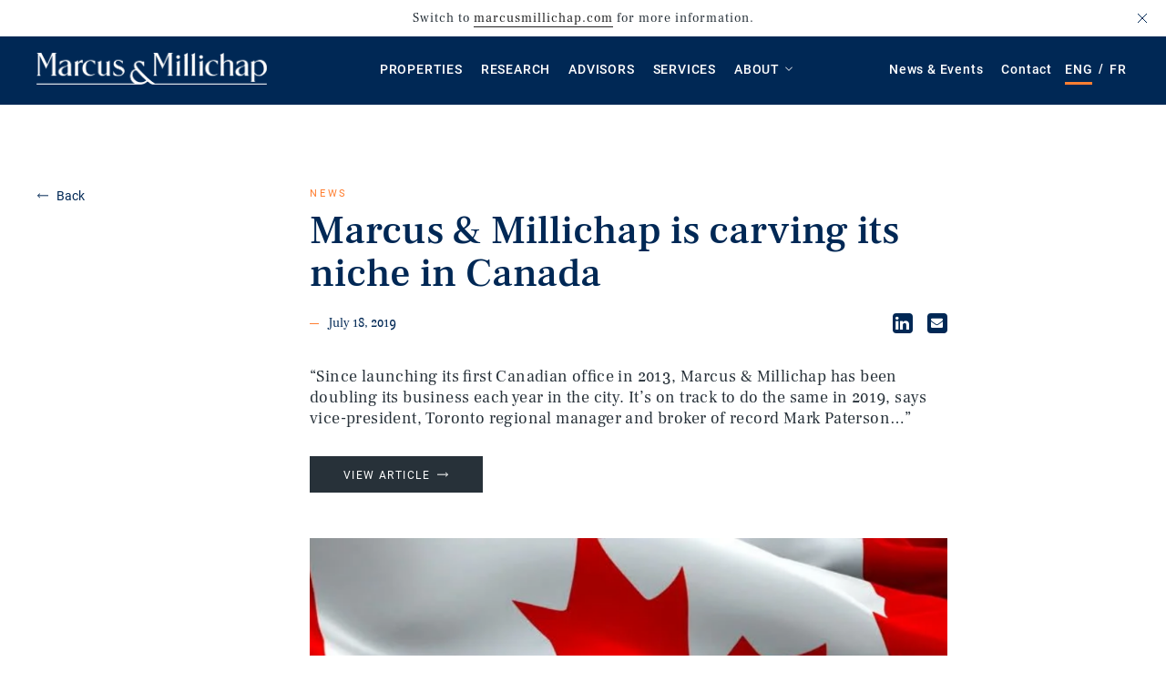

--- FILE ---
content_type: text/html; charset=UTF-8
request_url: https://marcusmillichap.ca/news-event/marcus-millichap-is-carving-its-niche-in-canada/
body_size: 204691
content:
<!DOCTYPE html>
<html lang="en-US" class="no-js">
<head>

  <!-- Global site tag (gtag.js) - Google Analytics -->
  <script async src="https://www.googletagmanager.com/gtag/js?id=UA-135641548-1"></script>
  <script>
   window.dataLayer = window.dataLayer || [];
   function gtag(){dataLayer.push(arguments);}
   gtag('js', new Date());
   gtag('config', 'UA-135641548-1');
  </script>

  <meta charset="UTF-8" />
<script type="text/javascript">
/* <![CDATA[ */
var gform;gform||(document.addEventListener("gform_main_scripts_loaded",function(){gform.scriptsLoaded=!0}),document.addEventListener("gform/theme/scripts_loaded",function(){gform.themeScriptsLoaded=!0}),window.addEventListener("DOMContentLoaded",function(){gform.domLoaded=!0}),gform={domLoaded:!1,scriptsLoaded:!1,themeScriptsLoaded:!1,isFormEditor:()=>"function"==typeof InitializeEditor,callIfLoaded:function(o){return!(!gform.domLoaded||!gform.scriptsLoaded||!gform.themeScriptsLoaded&&!gform.isFormEditor()||(gform.isFormEditor()&&console.warn("The use of gform.initializeOnLoaded() is deprecated in the form editor context and will be removed in Gravity Forms 3.1."),o(),0))},initializeOnLoaded:function(o){gform.callIfLoaded(o)||(document.addEventListener("gform_main_scripts_loaded",()=>{gform.scriptsLoaded=!0,gform.callIfLoaded(o)}),document.addEventListener("gform/theme/scripts_loaded",()=>{gform.themeScriptsLoaded=!0,gform.callIfLoaded(o)}),window.addEventListener("DOMContentLoaded",()=>{gform.domLoaded=!0,gform.callIfLoaded(o)}))},hooks:{action:{},filter:{}},addAction:function(o,r,e,t){gform.addHook("action",o,r,e,t)},addFilter:function(o,r,e,t){gform.addHook("filter",o,r,e,t)},doAction:function(o){gform.doHook("action",o,arguments)},applyFilters:function(o){return gform.doHook("filter",o,arguments)},removeAction:function(o,r){gform.removeHook("action",o,r)},removeFilter:function(o,r,e){gform.removeHook("filter",o,r,e)},addHook:function(o,r,e,t,n){null==gform.hooks[o][r]&&(gform.hooks[o][r]=[]);var d=gform.hooks[o][r];null==n&&(n=r+"_"+d.length),gform.hooks[o][r].push({tag:n,callable:e,priority:t=null==t?10:t})},doHook:function(r,o,e){var t;if(e=Array.prototype.slice.call(e,1),null!=gform.hooks[r][o]&&((o=gform.hooks[r][o]).sort(function(o,r){return o.priority-r.priority}),o.forEach(function(o){"function"!=typeof(t=o.callable)&&(t=window[t]),"action"==r?t.apply(null,e):e[0]=t.apply(null,e)})),"filter"==r)return e[0]},removeHook:function(o,r,t,n){var e;null!=gform.hooks[o][r]&&(e=(e=gform.hooks[o][r]).filter(function(o,r,e){return!!(null!=n&&n!=o.tag||null!=t&&t!=o.priority)}),gform.hooks[o][r]=e)}});
/* ]]> */
</script>

  <meta http-equiv="X-UA-Compatible" content="IE=edge">

  <meta name="HandheldFriendly" content="True">
  <meta name="MobileOptimized" content="320">
  <meta name="viewport" content="width=device-width, initial-scale=1, maximum-scale=1">
  <meta name="format-detection" content="telephone=no">

  <link rel="icon" type="image/png" sizes="228x228" href=https://www.marcusmillichap.com/-/media/marcus/logos/favicon/mm-favicon-228x228.png?la=en&hash=7F76C913FBE464F305BD819DA6EB2327 />

  <!-- <script type="text/javascript" src="https://www.bugherd.com/sidebarv2.js?apikey=x3w5jqxsmvdyxffukgggva" async="true"></script> -->

  <link rel="apple-touch-icon" sizes="180x180" href="/apple-touch-icon.png">
  <link rel="icon" type="image/png" sizes="32x32" href="/favicon-32x32.png">
  <link rel="icon" type="image/png" sizes="16x16" href="/favicon-16x16.png">
  <link rel="manifest" href="/site.webmanifest">
  <link rel="mask-icon" href="/safari-pinned-tab.svg" color="#5bbad5">
  <meta name="msapplication-TileColor" content="#da532c">
  <meta name="theme-color" content="#ffffff">

  <meta name='robots' content='index, follow, max-image-preview:large, max-snippet:-1, max-video-preview:-1' />
<link rel="alternate" hreflang="en" href="https://marcusmillichap.ca/news-event/marcus-millichap-is-carving-its-niche-in-canada/" />
<link rel="alternate" hreflang="x-default" href="https://marcusmillichap.ca/news-event/marcus-millichap-is-carving-its-niche-in-canada/" />

	<!-- This site is optimized with the Yoast SEO plugin v26.8 - https://yoast.com/product/yoast-seo-wordpress/ -->
	<title>Marcus &amp; Millichap is carving its niche in Canada | Marcus &amp; Millichap</title>
	<link rel="canonical" href="https://marcusmillichap.ca/news-event/marcus-millichap-is-carving-its-niche-in-canada/" />
	<meta property="og:locale" content="en_US" />
	<meta property="og:type" content="article" />
	<meta property="og:title" content="Marcus &amp; Millichap is carving its niche in Canada | Marcus &amp; Millichap" />
	<meta property="og:url" content="https://marcusmillichap.ca/news-event/marcus-millichap-is-carving-its-niche-in-canada/" />
	<meta property="og:site_name" content="Marcus &amp; Millichap" />
	<meta property="article:modified_time" content="2021-04-23T00:35:18+00:00" />
	<meta property="og:image" content="https://marcusmillichap.ca/app/uploads/2019/07/Untitled-design-2021-04-22T212938.591.png" />
	<meta property="og:image:width" content="900" />
	<meta property="og:image:height" content="600" />
	<meta property="og:image:type" content="image/png" />
	<meta name="twitter:card" content="summary_large_image" />
	<meta name="twitter:site" content="@FormRealEstate" />
	<script type="application/ld+json" class="yoast-schema-graph">{"@context":"https://schema.org","@graph":[{"@type":"WebPage","@id":"https://marcusmillichap.ca/news-event/marcus-millichap-is-carving-its-niche-in-canada/","url":"https://marcusmillichap.ca/news-event/marcus-millichap-is-carving-its-niche-in-canada/","name":"Marcus & Millichap is carving its niche in Canada | Marcus &amp; Millichap","isPartOf":{"@id":"https://marcusmillichap.ca/#website"},"primaryImageOfPage":{"@id":"https://marcusmillichap.ca/news-event/marcus-millichap-is-carving-its-niche-in-canada/#primaryimage"},"image":{"@id":"https://marcusmillichap.ca/news-event/marcus-millichap-is-carving-its-niche-in-canada/#primaryimage"},"thumbnailUrl":"https://marcusmillichap.ca/wp-content/uploads/2019/07/Untitled-design-2021-04-22T212938.591.png","datePublished":"2019-07-19T00:14:45+00:00","dateModified":"2021-04-23T00:35:18+00:00","breadcrumb":{"@id":"https://marcusmillichap.ca/news-event/marcus-millichap-is-carving-its-niche-in-canada/#breadcrumb"},"inLanguage":"en-US","potentialAction":[{"@type":"ReadAction","target":["https://marcusmillichap.ca/news-event/marcus-millichap-is-carving-its-niche-in-canada/"]}]},{"@type":"ImageObject","inLanguage":"en-US","@id":"https://marcusmillichap.ca/news-event/marcus-millichap-is-carving-its-niche-in-canada/#primaryimage","url":"https://marcusmillichap.ca/wp-content/uploads/2019/07/Untitled-design-2021-04-22T212938.591.png","contentUrl":"https://marcusmillichap.ca/wp-content/uploads/2019/07/Untitled-design-2021-04-22T212938.591.png","width":900,"height":600},{"@type":"BreadcrumbList","@id":"https://marcusmillichap.ca/news-event/marcus-millichap-is-carving-its-niche-in-canada/#breadcrumb","itemListElement":[{"@type":"ListItem","position":1,"name":"Home","item":"https://marcusmillichap.ca/"},{"@type":"ListItem","position":2,"name":"Marcus &#038; Millichap is carving its niche in Canada"}]},{"@type":"WebSite","@id":"https://marcusmillichap.ca/#website","url":"https://marcusmillichap.ca/","name":"Marcus &amp; Millichap","description":"Moving Capital, Making Markets","potentialAction":[{"@type":"SearchAction","target":{"@type":"EntryPoint","urlTemplate":"https://marcusmillichap.ca/?s={search_term_string}"},"query-input":{"@type":"PropertyValueSpecification","valueRequired":true,"valueName":"search_term_string"}}],"inLanguage":"en-US"}]}</script>
	<!-- / Yoast SEO plugin. -->


<link rel='dns-prefetch' href='//ajax.googleapis.com' />
<link rel='dns-prefetch' href='//cdnjs.cloudflare.com' />
<link rel='dns-prefetch' href='//fonts.googleapis.com' />
<link rel='dns-prefetch' href='//fast.fonts.net' />
<link rel="alternate" title="oEmbed (JSON)" type="application/json+oembed" href="https://marcusmillichap.ca/wp-json/oembed/1.0/embed?url=https%3A%2F%2Fmarcusmillichap.ca%2Fnews-event%2Fmarcus-millichap-is-carving-its-niche-in-canada%2F" />
<link rel="alternate" title="oEmbed (XML)" type="text/xml+oembed" href="https://marcusmillichap.ca/wp-json/oembed/1.0/embed?url=https%3A%2F%2Fmarcusmillichap.ca%2Fnews-event%2Fmarcus-millichap-is-carving-its-niche-in-canada%2F&#038;format=xml" />
<style id='wp-img-auto-sizes-contain-inline-css' type='text/css'>
img:is([sizes=auto i],[sizes^="auto," i]){contain-intrinsic-size:3000px 1500px}
/*# sourceURL=wp-img-auto-sizes-contain-inline-css */
</style>
<style id='wp-emoji-styles-inline-css' type='text/css'>

	img.wp-smiley, img.emoji {
		display: inline !important;
		border: none !important;
		box-shadow: none !important;
		height: 1em !important;
		width: 1em !important;
		margin: 0 0.07em !important;
		vertical-align: -0.1em !important;
		background: none !important;
		padding: 0 !important;
	}
/*# sourceURL=wp-emoji-styles-inline-css */
</style>
<link rel='stylesheet' id='wp-block-library-css' href='https://marcusmillichap.ca/wp-includes/css/dist/block-library/style.min.css?ver=6.9' type='text/css' media='all' />
<style id='global-styles-inline-css' type='text/css'>
:root{--wp--preset--aspect-ratio--square: 1;--wp--preset--aspect-ratio--4-3: 4/3;--wp--preset--aspect-ratio--3-4: 3/4;--wp--preset--aspect-ratio--3-2: 3/2;--wp--preset--aspect-ratio--2-3: 2/3;--wp--preset--aspect-ratio--16-9: 16/9;--wp--preset--aspect-ratio--9-16: 9/16;--wp--preset--color--black: #000000;--wp--preset--color--cyan-bluish-gray: #abb8c3;--wp--preset--color--white: #ffffff;--wp--preset--color--pale-pink: #f78da7;--wp--preset--color--vivid-red: #cf2e2e;--wp--preset--color--luminous-vivid-orange: #ff6900;--wp--preset--color--luminous-vivid-amber: #fcb900;--wp--preset--color--light-green-cyan: #7bdcb5;--wp--preset--color--vivid-green-cyan: #00d084;--wp--preset--color--pale-cyan-blue: #8ed1fc;--wp--preset--color--vivid-cyan-blue: #0693e3;--wp--preset--color--vivid-purple: #9b51e0;--wp--preset--gradient--vivid-cyan-blue-to-vivid-purple: linear-gradient(135deg,rgb(6,147,227) 0%,rgb(155,81,224) 100%);--wp--preset--gradient--light-green-cyan-to-vivid-green-cyan: linear-gradient(135deg,rgb(122,220,180) 0%,rgb(0,208,130) 100%);--wp--preset--gradient--luminous-vivid-amber-to-luminous-vivid-orange: linear-gradient(135deg,rgb(252,185,0) 0%,rgb(255,105,0) 100%);--wp--preset--gradient--luminous-vivid-orange-to-vivid-red: linear-gradient(135deg,rgb(255,105,0) 0%,rgb(207,46,46) 100%);--wp--preset--gradient--very-light-gray-to-cyan-bluish-gray: linear-gradient(135deg,rgb(238,238,238) 0%,rgb(169,184,195) 100%);--wp--preset--gradient--cool-to-warm-spectrum: linear-gradient(135deg,rgb(74,234,220) 0%,rgb(151,120,209) 20%,rgb(207,42,186) 40%,rgb(238,44,130) 60%,rgb(251,105,98) 80%,rgb(254,248,76) 100%);--wp--preset--gradient--blush-light-purple: linear-gradient(135deg,rgb(255,206,236) 0%,rgb(152,150,240) 100%);--wp--preset--gradient--blush-bordeaux: linear-gradient(135deg,rgb(254,205,165) 0%,rgb(254,45,45) 50%,rgb(107,0,62) 100%);--wp--preset--gradient--luminous-dusk: linear-gradient(135deg,rgb(255,203,112) 0%,rgb(199,81,192) 50%,rgb(65,88,208) 100%);--wp--preset--gradient--pale-ocean: linear-gradient(135deg,rgb(255,245,203) 0%,rgb(182,227,212) 50%,rgb(51,167,181) 100%);--wp--preset--gradient--electric-grass: linear-gradient(135deg,rgb(202,248,128) 0%,rgb(113,206,126) 100%);--wp--preset--gradient--midnight: linear-gradient(135deg,rgb(2,3,129) 0%,rgb(40,116,252) 100%);--wp--preset--font-size--small: 13px;--wp--preset--font-size--medium: 20px;--wp--preset--font-size--large: 36px;--wp--preset--font-size--x-large: 42px;--wp--preset--spacing--20: 0.44rem;--wp--preset--spacing--30: 0.67rem;--wp--preset--spacing--40: 1rem;--wp--preset--spacing--50: 1.5rem;--wp--preset--spacing--60: 2.25rem;--wp--preset--spacing--70: 3.38rem;--wp--preset--spacing--80: 5.06rem;--wp--preset--shadow--natural: 6px 6px 9px rgba(0, 0, 0, 0.2);--wp--preset--shadow--deep: 12px 12px 50px rgba(0, 0, 0, 0.4);--wp--preset--shadow--sharp: 6px 6px 0px rgba(0, 0, 0, 0.2);--wp--preset--shadow--outlined: 6px 6px 0px -3px rgb(255, 255, 255), 6px 6px rgb(0, 0, 0);--wp--preset--shadow--crisp: 6px 6px 0px rgb(0, 0, 0);}:where(.is-layout-flex){gap: 0.5em;}:where(.is-layout-grid){gap: 0.5em;}body .is-layout-flex{display: flex;}.is-layout-flex{flex-wrap: wrap;align-items: center;}.is-layout-flex > :is(*, div){margin: 0;}body .is-layout-grid{display: grid;}.is-layout-grid > :is(*, div){margin: 0;}:where(.wp-block-columns.is-layout-flex){gap: 2em;}:where(.wp-block-columns.is-layout-grid){gap: 2em;}:where(.wp-block-post-template.is-layout-flex){gap: 1.25em;}:where(.wp-block-post-template.is-layout-grid){gap: 1.25em;}.has-black-color{color: var(--wp--preset--color--black) !important;}.has-cyan-bluish-gray-color{color: var(--wp--preset--color--cyan-bluish-gray) !important;}.has-white-color{color: var(--wp--preset--color--white) !important;}.has-pale-pink-color{color: var(--wp--preset--color--pale-pink) !important;}.has-vivid-red-color{color: var(--wp--preset--color--vivid-red) !important;}.has-luminous-vivid-orange-color{color: var(--wp--preset--color--luminous-vivid-orange) !important;}.has-luminous-vivid-amber-color{color: var(--wp--preset--color--luminous-vivid-amber) !important;}.has-light-green-cyan-color{color: var(--wp--preset--color--light-green-cyan) !important;}.has-vivid-green-cyan-color{color: var(--wp--preset--color--vivid-green-cyan) !important;}.has-pale-cyan-blue-color{color: var(--wp--preset--color--pale-cyan-blue) !important;}.has-vivid-cyan-blue-color{color: var(--wp--preset--color--vivid-cyan-blue) !important;}.has-vivid-purple-color{color: var(--wp--preset--color--vivid-purple) !important;}.has-black-background-color{background-color: var(--wp--preset--color--black) !important;}.has-cyan-bluish-gray-background-color{background-color: var(--wp--preset--color--cyan-bluish-gray) !important;}.has-white-background-color{background-color: var(--wp--preset--color--white) !important;}.has-pale-pink-background-color{background-color: var(--wp--preset--color--pale-pink) !important;}.has-vivid-red-background-color{background-color: var(--wp--preset--color--vivid-red) !important;}.has-luminous-vivid-orange-background-color{background-color: var(--wp--preset--color--luminous-vivid-orange) !important;}.has-luminous-vivid-amber-background-color{background-color: var(--wp--preset--color--luminous-vivid-amber) !important;}.has-light-green-cyan-background-color{background-color: var(--wp--preset--color--light-green-cyan) !important;}.has-vivid-green-cyan-background-color{background-color: var(--wp--preset--color--vivid-green-cyan) !important;}.has-pale-cyan-blue-background-color{background-color: var(--wp--preset--color--pale-cyan-blue) !important;}.has-vivid-cyan-blue-background-color{background-color: var(--wp--preset--color--vivid-cyan-blue) !important;}.has-vivid-purple-background-color{background-color: var(--wp--preset--color--vivid-purple) !important;}.has-black-border-color{border-color: var(--wp--preset--color--black) !important;}.has-cyan-bluish-gray-border-color{border-color: var(--wp--preset--color--cyan-bluish-gray) !important;}.has-white-border-color{border-color: var(--wp--preset--color--white) !important;}.has-pale-pink-border-color{border-color: var(--wp--preset--color--pale-pink) !important;}.has-vivid-red-border-color{border-color: var(--wp--preset--color--vivid-red) !important;}.has-luminous-vivid-orange-border-color{border-color: var(--wp--preset--color--luminous-vivid-orange) !important;}.has-luminous-vivid-amber-border-color{border-color: var(--wp--preset--color--luminous-vivid-amber) !important;}.has-light-green-cyan-border-color{border-color: var(--wp--preset--color--light-green-cyan) !important;}.has-vivid-green-cyan-border-color{border-color: var(--wp--preset--color--vivid-green-cyan) !important;}.has-pale-cyan-blue-border-color{border-color: var(--wp--preset--color--pale-cyan-blue) !important;}.has-vivid-cyan-blue-border-color{border-color: var(--wp--preset--color--vivid-cyan-blue) !important;}.has-vivid-purple-border-color{border-color: var(--wp--preset--color--vivid-purple) !important;}.has-vivid-cyan-blue-to-vivid-purple-gradient-background{background: var(--wp--preset--gradient--vivid-cyan-blue-to-vivid-purple) !important;}.has-light-green-cyan-to-vivid-green-cyan-gradient-background{background: var(--wp--preset--gradient--light-green-cyan-to-vivid-green-cyan) !important;}.has-luminous-vivid-amber-to-luminous-vivid-orange-gradient-background{background: var(--wp--preset--gradient--luminous-vivid-amber-to-luminous-vivid-orange) !important;}.has-luminous-vivid-orange-to-vivid-red-gradient-background{background: var(--wp--preset--gradient--luminous-vivid-orange-to-vivid-red) !important;}.has-very-light-gray-to-cyan-bluish-gray-gradient-background{background: var(--wp--preset--gradient--very-light-gray-to-cyan-bluish-gray) !important;}.has-cool-to-warm-spectrum-gradient-background{background: var(--wp--preset--gradient--cool-to-warm-spectrum) !important;}.has-blush-light-purple-gradient-background{background: var(--wp--preset--gradient--blush-light-purple) !important;}.has-blush-bordeaux-gradient-background{background: var(--wp--preset--gradient--blush-bordeaux) !important;}.has-luminous-dusk-gradient-background{background: var(--wp--preset--gradient--luminous-dusk) !important;}.has-pale-ocean-gradient-background{background: var(--wp--preset--gradient--pale-ocean) !important;}.has-electric-grass-gradient-background{background: var(--wp--preset--gradient--electric-grass) !important;}.has-midnight-gradient-background{background: var(--wp--preset--gradient--midnight) !important;}.has-small-font-size{font-size: var(--wp--preset--font-size--small) !important;}.has-medium-font-size{font-size: var(--wp--preset--font-size--medium) !important;}.has-large-font-size{font-size: var(--wp--preset--font-size--large) !important;}.has-x-large-font-size{font-size: var(--wp--preset--font-size--x-large) !important;}
/*# sourceURL=global-styles-inline-css */
</style>

<style id='classic-theme-styles-inline-css' type='text/css'>
/*! This file is auto-generated */
.wp-block-button__link{color:#fff;background-color:#32373c;border-radius:9999px;box-shadow:none;text-decoration:none;padding:calc(.667em + 2px) calc(1.333em + 2px);font-size:1.125em}.wp-block-file__button{background:#32373c;color:#fff;text-decoration:none}
/*# sourceURL=/wp-includes/css/classic-themes.min.css */
</style>
<link rel='stylesheet' id='recent-posts-widget-with-thumbnails-public-style-css' href='https://marcusmillichap.ca/wp-content/plugins/recent-posts-widget-with-thumbnails/public.css?ver=7.1.1' type='text/css' media='all' />
<link rel='stylesheet' id='google-fonts-css' href='https://fonts.googleapis.com/css?family=Open+Sans%3A300%2C300i%2C400%2C400i%2C600%2C600i%2C700%2C700i&#038;ver=6.9' type='text/css' media='all' />
<link rel='stylesheet' id='fontawesome-css' href='https://cdnjs.cloudflare.com/ajax/libs/font-awesome/4.6.3/css/font-awesome.min.css?ver=6.9' type='text/css' media='all' />
<link rel='stylesheet' id='style-css' href='https://marcusmillichap.ca/wp-content/themes/marcusmillichap/style.css?ver=6.9' type='text/css' media='all' />
<link rel='stylesheet' id='slider-css' href='https://marcusmillichap.ca/wp-content/themes/marcusmillichap/burnkit.css?ver=1.2' type='text/css' media='all' />
<link rel='stylesheet' id='fonts_com-css' href='https://fast.fonts.net/cssapi/07138817-5f60-4558-ac69-513808f6e9db.css?ver=6.9' type='text/css' media='all' />
<link rel='stylesheet' id='fancybox-css' href='https://cdnjs.cloudflare.com/ajax/libs/fancybox/2.1.5/jquery.fancybox.min.css?ver=6.9' type='text/css' media='all' />
<link rel='stylesheet' id='slick-css' href='https://cdnjs.cloudflare.com/ajax/libs/slick-carousel/1.6.0/slick.min.css?ver=6.9' type='text/css' media='all' />
<link rel='stylesheet' id='theme-style-css' href='https://marcusmillichap.ca/wp-content/themes/marcusmillichap/dist/styles/main-style.css?ver=1698769662' type='text/css' media='all' />
<script type="text/javascript" src="//ajax.googleapis.com/ajax/libs/jquery/2.2.4/jquery.min.js?ver=6.9" id="jquery-js"></script>
<link rel="https://api.w.org/" href="https://marcusmillichap.ca/wp-json/" /><meta name="generator" content="WPML ver:4.8.6 stt:1,4;" />

		<!-- GA Google Analytics @ https://m0n.co/ga -->
		<script>
			(function(i,s,o,g,r,a,m){i['GoogleAnalyticsObject']=r;i[r]=i[r]||function(){
			(i[r].q=i[r].q||[]).push(arguments)},i[r].l=1*new Date();a=s.createElement(o),
			m=s.getElementsByTagName(o)[0];a.async=1;a.src=g;m.parentNode.insertBefore(a,m)
			})(window,document,'script','https://www.google-analytics.com/analytics.js','ga');
			ga('create', 'UA-16917298-1', 'auto');
			ga('require', 'displayfeatures');
			ga('require', 'linkid');
			ga('send', 'pageview');
		</script>

	<script src="https://use.typekit.net/mwh1qsw.js"></script><script>try{Typekit.load({async: true});}catch(e){}</script><link rel="shortcut icon" href="https://marcusmillichap.ca/wp-content/themes/marcusmillichap/dist/images/favicon.png?v=1694114109"><link rel="apple-touch-icon" href="https://marcusmillichap.ca/wp-content/themes/marcusmillichap/dist/images/phone-icon.png?v=1694114106"><link rel="icon" href="https://marcusmillichap.ca/wp-content/uploads/2020/09/cropped-marcus-and-millichap-squarelogo-1534550121553-32x32.png" sizes="32x32" />
<link rel="icon" href="https://marcusmillichap.ca/wp-content/uploads/2020/09/cropped-marcus-and-millichap-squarelogo-1534550121553-192x192.png" sizes="192x192" />
<link rel="apple-touch-icon" href="https://marcusmillichap.ca/wp-content/uploads/2020/09/cropped-marcus-and-millichap-squarelogo-1534550121553-180x180.png" />
<meta name="msapplication-TileImage" content="https://marcusmillichap.ca/wp-content/uploads/2020/09/cropped-marcus-and-millichap-squarelogo-1534550121553-270x270.png" />
</head>

<body class="wp-singular news-event-template-default single single-news-event postid-6531 wp-theme-marcusmillichap">
<header role="banner">

    <div id="cbanner" class="js--cookie-notification">
    <div>
      <p>Switch to <a href="https://www.marcusmillichap.com/" target="_blank">marcusmillichap.com</a> for more information.</p>
    </div>
    <svg id="close-icon" class="close" width="12" height="12">
        <line x1="1" y1="11" x2="11" y2="1" stroke="white" stroke-width="1" />
        <line x1="1" y1="1" x2="11" y2="11" stroke="white" stroke-width="1" />
    </svg>
  </div>
  
  <div class="container">
    <div class="row">
      <div class="col">
        <a class="brand" href="https://marcusmillichap.ca/" title="Marcus &amp; Millichap" rel="home">

        <svg width="253px" height="35px" viewBox="0 0 253 35" version="1.1" xmlns:xlink="http://www.w3.org/1999/xlink" xmlns="http://www.w3.org/2000/svg">
          <desc>Created with Lunacy</desc>
          <defs>
            <image width="4096" height="563" xlink:href="[data-uri]" id="img_1" />
          </defs>
          <use xlink:href="#img_1" fill="#FFFFFF" stroke="none" transform="scale(0.06176758 0.06186729)" />
        </svg>
        </a>
        <span class="hamburger js-hamburger"><span></span></span>
      </div>
      <div class="col">
        <nav class="nav--primary" role="navigation">
          <ul id="menu-main-menu" class="nav--primary__menu"><li id="menu-item-27" class="menu-item menu-item-type-post_type menu-item-object-page menu-item-27"><a href="https://marcusmillichap.ca/property-search-commercial-real-estate-listings/">Properties</a></li>
<li id="menu-item-2805" class="menu-item menu-item-type-post_type menu-item-object-page menu-item-2805"><a target="_blank" href="https://marcusmillichap.ca/research/">Research</a></li>
<li id="menu-item-2804" class="menu-item menu-item-type-post_type menu-item-object-page menu-item-2804"><a href="https://marcusmillichap.ca/advisors/">Advisors</a></li>
<li id="menu-item-3803" class="menu-item menu-item-type-post_type menu-item-object-page menu-item-3803"><a href="https://marcusmillichap.ca/services/">Services</a></li>
<li id="menu-item-2515" class="menu-item menu-item-type-post_type menu-item-object-page menu-item-has-children menu-item-2515"><a href="https://marcusmillichap.ca/about-us/">About</a>
<ul class="sub-menu">
	<li id="menu-item-2829" class="menu-item menu-item-type-post_type menu-item-object-page menu-item-2829"><a href="https://marcusmillichap.ca/about-us/">About Us</a></li>
	<li id="menu-item-2836" class="menu-item menu-item-type-post_type menu-item-object-page menu-item-2836"><a href="https://marcusmillichap.ca/offices/">Offices</a></li>
	<li id="menu-item-2114" class="menu-item menu-item-type-post_type menu-item-object-page menu-item-2114"><a href="https://marcusmillichap.ca/careers/">Careers</a></li>
</ul>
</li>
<li id="menu-item-2860" class="menu-item menu-item-type-post_type menu-item-object-page menu-item-2860"><a href="https://marcusmillichap.ca/news-events/">News &#038; Events</a></li>
<li id="menu-item-29" class="menu-item menu-item-type-post_type menu-item-object-page menu-item-29"><a href="https://marcusmillichap.ca/contact/">Contact</a></li>
</ul>
          <ul class="nav--utility">
            <li><a href="/" class="is--active">ENG</a> / <a href="/?lang=fr" class="">FR</a></li>
          </ul>
        </nav>
      </div>
    </div>
  </div>

</header>
<section id="main" class="site-main">
<div class="container">
    <div class="site-content" role="main">
        <div class="row">
            <div class="col col-left">
                <a class="link-back" href="#">Back</a>
            </div>
            <div class="col col-main">
                <div class="page-header">
                                                                <div class="category">News</div>
                                    <h1>Marcus &#038; Millichap is carving its niche in Canada</h1>
                  <div class="news-meta">
                    <div class="col">
                                                  <div class="date">July 18, 2019</div>
                                            </div>
                    <div class="col">
                        <div class="post-social">
                            <ul class="social-menu"><p class="social-heading">Share This:</p><li class="linkedin-share" data-wow-delay="0.1s"><a href="https://www.linkedin.com/shareArticle?mini=true&amp;url=https://marcusmillichap.ca/news-event/marcus-millichap-is-carving-its-niche-in-canada/&amp;title=Marcus &#038; Millichap is carving its niche in Canada&amp;summary=" class="fa fa-linkedin pop"></a></li>
<li class="email-share" data-wow-delay="0.2s"><a href="mailto:?&amp;subject=Marcus &amp; Millichap - Marcus &#038; Millichap is carving its niche in Canada&amp;body=Checkout%20%3Ca%20href%3D%22https%3A%2F%2Fmarcusmillichap.ca%2Fnews-event%2Fmarcus-millichap-is-carving-its-niche-in-canada%2F%22%3EMarcus%20%26%23038%3B%20Millichap%20is%20carving%20its%20niche%20in%20Canada%3C%2Fa%3E%20from%20Marcus%20%26amp%3B%20Millichap" class="fa fa-envelope "></a></li></ul>                        </div>
                    </div>
                  </div>
                </div>
                <div class="entry-content">
                                                                                                        <p>&#8220;Since launching its first Canadian office in 2013, Marcus &amp; Millichap has been doubling its business each year in the city. It’s on track to do the same in 2019, says vice-president, Toronto regional manager and broker of record Mark Paterson&#8230;&#8221;</p>
                                                                                                                <a class="maxbutton" href="https://renx.ca/marcus-millichap-is-carving-its-niche-in-canada/" target="_blank">
                                    <span class="mb-text">VIEW ARTICLE</span>
                                </a>
                                                                                                                <figure>
                                    <img width="900" height="600" src="https://marcusmillichap.ca/wp-content/uploads/2019/07/Untitled-design-2021-04-22T212938.591.png" class="attachment-full size-full wp-post-image" alt="" decoding="async" fetchpriority="high" srcset="https://marcusmillichap.ca/wp-content/uploads/2019/07/Untitled-design-2021-04-22T212938.591.png 900w, https://marcusmillichap.ca/wp-content/uploads/2019/07/Untitled-design-2021-04-22T212938.591-300x200.png 300w, https://marcusmillichap.ca/wp-content/uploads/2019/07/Untitled-design-2021-04-22T212938.591-768x512.png 768w, https://marcusmillichap.ca/wp-content/uploads/2019/07/Untitled-design-2021-04-22T212938.591-640x427.png 640w" sizes="(max-width: 900px) 100vw, 900px" />                                                                    </figure>
                                                                                        </div>
            </div>
        </div>
    </div>

    <div class="row related-articles">
        <h2>Related Articles</h2>
        <div class="block-grid news-list">
                                    <div class="news-item">
                    <a href="https://marcusmillichap.ca/news-event/220-7-million-multifamily-portfolio-sale-completed-in-ontario-canada-by-institutional-property-advisors/">
                      <div class="text">
                                                  <div class="category">News</div>
                                                <h3>$220.7 Million Multifamily Portfolio Sale Completed in Ontario Canada by Institutional Property Advisors</h3>
                        <div class="news-meta">
                                                      <div class="date">October 22, 2020</div>
                                                  </div>
                      </div>
                    </a>
                </div>
                            <div class="news-item">
                    <a href="https://marcusmillichap.ca/news-event/commercial-investments-poised-to-weather-covid-19/">
                      <div class="text">
                                                  <div class="category">News</div>
                                                <h3>Commercial Investments Poised to Weather COVID-19</h3>
                        <div class="news-meta">
                                                      <div class="date">March 31, 2020</div>
                                                  </div>
                      </div>
                    </a>
                </div>
                            <div class="news-item">
                    <a href="https://marcusmillichap.ca/news-event/marcus-millichaps-institutional-property-advisors-division-expands-with-preeminent-national-brokerage-team-in-toronto/">
                      <div class="text">
                                                  <div class="category">News</div>
                                                <h3>Marcus &#038; Millichap’s Institutional Property Advisors Division Expands with Preeminent National Brokerage Team in Toronto</h3>
                        <div class="news-meta">
                                                      <div class="date">December 1, 2020</div>
                                                  </div>
                      </div>
                    </a>
                </div>
                          </div>
    </div>
</div>
  </section>

  <section class="footer-section footer-newsletter">
    <div class="row row-center">
        <div class="columns-10 form-column">
            <h3 class="footer-newsletter-heading">Stay Up To Date</h3>            <p>Sign up for up-to-date news, research, and exclusive listings. We have the industry's largest, most diverse collection of commercial real estate listings. No matter what you're looking for, you can find opportunities.</p>
            
                <div class='gf_browser_chrome gform_wrapper gform_legacy_markup_wrapper gform-theme--no-framework' data-form-theme='legacy' data-form-index='0' id='gform_wrapper_1' ><div id='gf_1' class='gform_anchor' tabindex='-1'></div><form method='post' enctype='multipart/form-data' target='gform_ajax_frame_1' id='gform_1'  action='/news-event/marcus-millichap-is-carving-its-niche-in-canada/#gf_1' data-formid='1' novalidate>
                        <div class='gform-body gform_body'><ul id='gform_fields_1' class='gform_fields top_label form_sublabel_below description_below validation_below'><li id="field_1_20" class="gfield gfield--type-honeypot gform_validation_container field_sublabel_below gfield--has-description field_description_below field_validation_below gfield_visibility_visible"  ><label class='gfield_label gform-field-label' for='input_1_20'>Name</label><div class='ginput_container'><input name='input_20' id='input_1_20' type='text' value='' autocomplete='new-password'/></div><div class='gfield_description' id='gfield_description_1_20'>This field is for validation purposes and should be left unchanged.</div></li><li id="field_1_1" class="gfield gfield--type-text gf_quarter gfield_contains_required field_sublabel_below gfield--no-description field_description_below field_validation_below gfield_visibility_visible"  ><label class='gfield_label gform-field-label' for='input_1_1'>First Name<span class="gfield_required"><span class="gfield_required gfield_required_asterisk">*</span></span></label><div class='ginput_container ginput_container_text'><input name='input_1' id='input_1_1' type='text' value='' class='large'   tabindex='999'  aria-required="true" aria-invalid="false"   /></div></li><li id="field_1_18" class="gfield gfield--type-text gf_quarter gfield_contains_required field_sublabel_below gfield--no-description field_description_below field_validation_below gfield_visibility_visible"  ><label class='gfield_label gform-field-label' for='input_1_18'>Last Name<span class="gfield_required"><span class="gfield_required gfield_required_asterisk">*</span></span></label><div class='ginput_container ginput_container_text'><input name='input_18' id='input_1_18' type='text' value='' class='large'   tabindex='1000'  aria-required="true" aria-invalid="false"   /></div></li><li id="field_1_9" class="gfield gfield--type-text gf_quarter field_sublabel_below gfield--no-description field_description_below field_validation_below gfield_visibility_visible"  ><label class='gfield_label gform-field-label' for='input_1_9'>Company</label><div class='ginput_container ginput_container_text'><input name='input_9' id='input_1_9' type='text' value='' class='large'   tabindex='1001'   aria-invalid="false"   /></div></li><li id="field_1_4" class="gfield gfield--type-email gf_quarter gfield_contains_required field_sublabel_below gfield--no-description field_description_below field_validation_below gfield_visibility_visible"  ><label class='gfield_label gform-field-label' for='input_1_4'>Email<span class="gfield_required"><span class="gfield_required gfield_required_asterisk">*</span></span></label><div class='ginput_container ginput_container_email'>
                            <input name='input_4' id='input_1_4' type='email' value='' class='large' tabindex='1002'   aria-required="true" aria-invalid="false"  />
                        </div></li><li id="field_1_5" class="gfield gfield--type-select gfield_contains_required field_sublabel_below gfield--no-description field_description_below field_validation_below gfield_visibility_visible"  ><label class='gfield_label gform-field-label' for='input_1_5'>I am a(n):<span class="gfield_required"><span class="gfield_required gfield_required_asterisk">*</span></span></label><div class='ginput_container ginput_container_select'><select name='input_5' id='input_1_5' class='large gfield_select' tabindex='1003'   aria-required="true" aria-invalid="false" ><option value='Select one' >Select one</option><option value='Investor' >Investor</option><option value='Vendor' >Vendor</option><option value='Tenant' >Tenant</option><option value='Broker' >Broker</option><option value='Other' >Other</option></select></div></li><li id="field_1_19" class="gfield gfield--type-select gfield_contains_required field_sublabel_below gfield--no-description field_description_below field_validation_below gfield_visibility_visible"  ><label class='gfield_label gform-field-label' for='input_1_19'>I am interested in:<span class="gfield_required"><span class="gfield_required gfield_required_asterisk">*</span></span></label><div class='ginput_container ginput_container_select'><select name='input_19' id='input_1_19' class='large gfield_select' tabindex='1004'   aria-required="true" aria-invalid="false" ><option value='Eastern Canada' >Eastern Canada</option><option value='Western Canada' >Western Canada</option><option value='Both' >Both</option><option value='Other' >Other</option></select></div></li></ul></div>
        <div class='gform-footer gform_footer top_label'> <button class='button gf_submit default' id='gform_submit_button_1'>Subscribe</button> <input type='hidden' name='gform_ajax' value='form_id=1&amp;title=&amp;description=&amp;tabindex=999&amp;theme=legacy&amp;hash=46e260348f86c105f6bbbcfd8fc7f72e' />
            <input type='hidden' class='gform_hidden' name='gform_submission_method' data-js='gform_submission_method_1' value='iframe' />
            <input type='hidden' class='gform_hidden' name='gform_theme' data-js='gform_theme_1' id='gform_theme_1' value='legacy' />
            <input type='hidden' class='gform_hidden' name='gform_style_settings' data-js='gform_style_settings_1' id='gform_style_settings_1' value='' />
            <input type='hidden' class='gform_hidden' name='is_submit_1' value='1' />
            <input type='hidden' class='gform_hidden' name='gform_submit' value='1' />
            
            <input type='hidden' class='gform_hidden' name='gform_currency' data-currency='USD' value='BoR0XKaXX25KWTXfrRoSvedrUGLa9crdnDuS9bQkNpWyTT3AlCAxFa1HiAHDRIRQ2R4LOIEeEXfL26fejlZGKjKqe6zYyjDLdjh3kxZJMf3+86c=' />
            <input type='hidden' class='gform_hidden' name='gform_unique_id' value='' />
            <input type='hidden' class='gform_hidden' name='state_1' value='WyJbXSIsImZmZjViOGJlMzE0YWRmZmFlNDFhNmE1OGE2NGZlYWM1Il0=' />
            <input type='hidden' autocomplete='off' class='gform_hidden' name='gform_target_page_number_1' id='gform_target_page_number_1' value='0' />
            <input type='hidden' autocomplete='off' class='gform_hidden' name='gform_source_page_number_1' id='gform_source_page_number_1' value='1' />
            <input type='hidden' name='gform_field_values' value='' />
            
        </div>
                        </form>
                        </div>
		                <iframe style='display:none;width:0px;height:0px;' src='about:blank' name='gform_ajax_frame_1' id='gform_ajax_frame_1' title='This iframe contains the logic required to handle Ajax powered Gravity Forms.'></iframe>
		                <script type="text/javascript">
/* <![CDATA[ */
 gform.initializeOnLoaded( function() {gformInitSpinner( 1, 'https://marcusmillichap.ca/wp-content/plugins/gravityforms/images/spinner.svg', true );jQuery('#gform_ajax_frame_1').on('load',function(){var contents = jQuery(this).contents().find('*').html();var is_postback = contents.indexOf('GF_AJAX_POSTBACK') >= 0;if(!is_postback){return;}var form_content = jQuery(this).contents().find('#gform_wrapper_1');var is_confirmation = jQuery(this).contents().find('#gform_confirmation_wrapper_1').length > 0;var is_redirect = contents.indexOf('gformRedirect(){') >= 0;var is_form = form_content.length > 0 && ! is_redirect && ! is_confirmation;var mt = parseInt(jQuery('html').css('margin-top'), 10) + parseInt(jQuery('body').css('margin-top'), 10) + 100;if(is_form){jQuery('#gform_wrapper_1').html(form_content.html());if(form_content.hasClass('gform_validation_error')){jQuery('#gform_wrapper_1').addClass('gform_validation_error');} else {jQuery('#gform_wrapper_1').removeClass('gform_validation_error');}setTimeout( function() { /* delay the scroll by 50 milliseconds to fix a bug in chrome */ jQuery(document).scrollTop(jQuery('#gform_wrapper_1').offset().top - mt); }, 50 );if(window['gformInitDatepicker']) {gformInitDatepicker();}if(window['gformInitPriceFields']) {gformInitPriceFields();}var current_page = jQuery('#gform_source_page_number_1').val();gformInitSpinner( 1, 'https://marcusmillichap.ca/wp-content/plugins/gravityforms/images/spinner.svg', true );jQuery(document).trigger('gform_page_loaded', [1, current_page]);window['gf_submitting_1'] = false;}else if(!is_redirect){var confirmation_content = jQuery(this).contents().find('.GF_AJAX_POSTBACK').html();if(!confirmation_content){confirmation_content = contents;}jQuery('#gform_wrapper_1').replaceWith(confirmation_content);jQuery(document).scrollTop(jQuery('#gf_1').offset().top - mt);jQuery(document).trigger('gform_confirmation_loaded', [1]);window['gf_submitting_1'] = false;wp.a11y.speak(jQuery('#gform_confirmation_message_1').text());}else{jQuery('#gform_1').append(contents);if(window['gformRedirect']) {gformRedirect();}}jQuery(document).trigger("gform_pre_post_render", [{ formId: "1", currentPage: "current_page", abort: function() { this.preventDefault(); } }]);        if (event && event.defaultPrevented) {                return;        }        const gformWrapperDiv = document.getElementById( "gform_wrapper_1" );        if ( gformWrapperDiv ) {            const visibilitySpan = document.createElement( "span" );            visibilitySpan.id = "gform_visibility_test_1";            gformWrapperDiv.insertAdjacentElement( "afterend", visibilitySpan );        }        const visibilityTestDiv = document.getElementById( "gform_visibility_test_1" );        let postRenderFired = false;        function triggerPostRender() {            if ( postRenderFired ) {                return;            }            postRenderFired = true;            gform.core.triggerPostRenderEvents( 1, current_page );            if ( visibilityTestDiv ) {                visibilityTestDiv.parentNode.removeChild( visibilityTestDiv );            }        }        function debounce( func, wait, immediate ) {            var timeout;            return function() {                var context = this, args = arguments;                var later = function() {                    timeout = null;                    if ( !immediate ) func.apply( context, args );                };                var callNow = immediate && !timeout;                clearTimeout( timeout );                timeout = setTimeout( later, wait );                if ( callNow ) func.apply( context, args );            };        }        const debouncedTriggerPostRender = debounce( function() {            triggerPostRender();        }, 200 );        if ( visibilityTestDiv && visibilityTestDiv.offsetParent === null ) {            const observer = new MutationObserver( ( mutations ) => {                mutations.forEach( ( mutation ) => {                    if ( mutation.type === 'attributes' && visibilityTestDiv.offsetParent !== null ) {                        debouncedTriggerPostRender();                        observer.disconnect();                    }                });            });            observer.observe( document.body, {                attributes: true,                childList: false,                subtree: true,                attributeFilter: [ 'style', 'class' ],            });        } else {            triggerPostRender();        }    } );} ); 
/* ]]> */
</script>
        </div>
    </div>
</section>




  <footer role="contentinfo">
    <div class="container">
      <div class="row">
        <div class="col">
          <a class="brand__footer" href="https://marcusmillichap.ca/" title="Marcus &amp; Millichap" rel="home">
          <svg width="253px" height="35px" viewBox="0 0 253 35" version="1.1" xmlns:xlink="http://www.w3.org/1999/xlink" xmlns="http://www.w3.org/2000/svg">
          <desc>Created with Lunacy</desc>
          <defs>
          <image width="4096" height="563" xlink:href="[data-uri]" id="img_1" />
          </defs>
          <use xlink:href="#img_1" fill="#FFFFFF" stroke="none" transform="scale(0.06176758 0.06186729)" />
          </svg>
          </a>
        </div>
        <div class="col">

          <div class="row">

            <nav class="nav--footer" role="navigation">
              <h3>
                Properties &amp; Services              </h3>
              <ul id="menu-footer-menu" class="nav--footer__menu"><li id="menu-item-32" class="menu-item menu-item-type-post_type menu-item-object-page menu-item-32"><a href="https://marcusmillichap.ca/property-search-commercial-real-estate-listings/">Properties</a></li>
<li id="menu-item-7942" class="menu-item menu-item-type-post_type menu-item-object-page menu-item-7942"><a href="https://marcusmillichap.ca/financing-contact-form/">Financing</a></li>
<li id="menu-item-2937" class="menu-item menu-item-type-post_type menu-item-object-page menu-item-2937"><a href="https://marcusmillichap.ca/research/">Research</a></li>
<li id="menu-item-4258" class="menu-item menu-item-type-post_type menu-item-object-page menu-item-4258"><a href="https://marcusmillichap.ca/services/">Services</a></li>
</ul>            </nav>
            <nav class="nav--footer" role="navigation">
              <h3>
                Company              </h3>
              <ul id="menu-footer-menu-2" class="nav--footer__menu"><li id="menu-item-2934" class="menu-item menu-item-type-post_type menu-item-object-page menu-item-2934"><a href="https://marcusmillichap.ca/about-us/">About</a></li>
<li id="menu-item-2933" class="menu-item menu-item-type-post_type menu-item-object-page menu-item-2933"><a href="https://marcusmillichap.ca/advisors/">Advisors</a></li>
<li id="menu-item-2932" class="menu-item menu-item-type-post_type menu-item-object-page menu-item-2932"><a href="https://marcusmillichap.ca/offices/">Offices</a></li>
<li id="menu-item-2935" class="menu-item menu-item-type-post_type menu-item-object-page menu-item-2935"><a href="https://marcusmillichap.ca/careers/">Careers</a></li>
<li id="menu-item-2936" class="menu-item menu-item-type-post_type menu-item-object-page menu-item-2936"><a href="https://marcusmillichap.ca/contact/">Contact</a></li>
</ul>            </nav>
            <nav class="nav--footer" role="navigation">
              <h3>
                Connection              </h3>
                                          <ul class="nav--contact__menu">
                                  <li><span>Montréal</span> <a href="tel:438.844.6500">438.844.6500</a></li>
                                  <li><span>Ottawa</span> <a href="tel:613.364.2300">613.364.2300</a></li>
                                  <li><span>Toronto</span> <a href="tel:416.585.4646">416.585.4646</a></li>
                                  <li><span>Edmonton</span> <a href="tel:780.719.9025">780.719.9025</a></li>
                                  <li><span>Calgary</span> <a href="tel:780.719.9025">780.719.9025</a></li>
                                  <li><span>Vancouver</span> <a href="tel:604.638.2121">604.638.2121</a></li>
                              </ul>
                          </nav>

          </div>
        </div>
      </div>
      <div class="row">
        <div class="col">
          <ul id="menu-social-menu" class="nav--social__menu"><li id="menu-item-2958" class="facebook menu-item menu-item-type-custom menu-item-object-custom menu-item-2958"><a href="https://www.facebook.com/MarcusMillichapCanada">Facebook</a></li>
<li id="menu-item-2959" class="twitter menu-item menu-item-type-custom menu-item-object-custom menu-item-2959"><a href="https://twitter.com/mmreiscanada">Twitter</a></li>
<li id="menu-item-2960" class="linkedin menu-item menu-item-type-custom menu-item-object-custom menu-item-2960"><a href="https://www.linkedin.com/showcase/mmreis-canada/">LinkedIn</a></li>
</ul>        </div>
        <div class="col">
          <span class="site-copyright">&copy; 2026 Marcus &amp; Millichap</span>
          <ul id="menu-privacy-menu" class="nav-menu privacy-menu"><li id="menu-item-37" class="menu-item menu-item-type-post_type menu-item-object-page menu-item-37"><a rel="privacy-policy" href="https://marcusmillichap.ca/privacy-policy/">Privacy Policy</a></li>
<li id="menu-item-2955" class="menu-item menu-item-type-post_type menu-item-object-page menu-item-2955"><a href="https://marcusmillichap.ca/terms-of-use/">Terms of Use</a></li>
</ul>        </div>
      </div>
  </footer>

  <script type="speculationrules">
{"prefetch":[{"source":"document","where":{"and":[{"href_matches":"/*"},{"not":{"href_matches":["/wp-*.php","/wp-admin/*","/wp-content/uploads/*","/wp-content/*","/wp-content/plugins/*","/wp-content/themes/marcusmillichap/*","/*\\?(.+)"]}},{"not":{"selector_matches":"a[rel~=\"nofollow\"]"}},{"not":{"selector_matches":".no-prefetch, .no-prefetch a"}}]},"eagerness":"conservative"}]}
</script>
<script type="text/javascript">
    jQuery('a.pop').click( function(e) {
        e.preventDefault();
        var width = 720;
        var height = 480;
        var left = (screen.width/2)-(width/2);
        var top = (screen.height/2)-(height/2);
        window.open( jQuery(this).attr('href'), "_blank", 'height='+height+',width='+width+',menubar=no,status=no,location=no,toobar=no,top='+top+',left='+left);
    });
</script><script type="text/javascript" src="https://cdnjs.cloudflare.com/ajax/libs/modernizr/2.8.3/modernizr.min.js?ver=6.9" id="modernizr-js"></script>
<script type="text/javascript" src="https://cdnjs.cloudflare.com/ajax/libs/fancybox/2.1.5/jquery.fancybox.min.js?ver=6.9" id="fancybox-js"></script>
<script type="text/javascript" src="https://cdnjs.cloudflare.com/ajax/libs/slick-carousel/1.6.0/slick.min.js?ver=6.9" id="slick-js"></script>
<script type="text/javascript" src="https://marcusmillichap.ca/wp-content/themes/marcusmillichap/dist/scripts/site-js.js?ver=1694114117" id="theme-script-js"></script>
<script type="text/javascript" src="https://marcusmillichap.ca/wp-includes/js/dist/dom-ready.min.js?ver=f77871ff7694fffea381" id="wp-dom-ready-js"></script>
<script type="text/javascript" src="https://marcusmillichap.ca/wp-includes/js/dist/hooks.min.js?ver=dd5603f07f9220ed27f1" id="wp-hooks-js"></script>
<script type="text/javascript" src="https://marcusmillichap.ca/wp-includes/js/dist/i18n.min.js?ver=c26c3dc7bed366793375" id="wp-i18n-js"></script>
<script type="text/javascript" id="wp-i18n-js-after">
/* <![CDATA[ */
wp.i18n.setLocaleData( { 'text direction\u0004ltr': [ 'ltr' ] } );
//# sourceURL=wp-i18n-js-after
/* ]]> */
</script>
<script type="text/javascript" src="https://marcusmillichap.ca/wp-includes/js/dist/a11y.min.js?ver=cb460b4676c94bd228ed" id="wp-a11y-js"></script>
<script type="text/javascript" defer='defer' src="https://marcusmillichap.ca/wp-content/plugins/gravityforms/js/jquery.json.min.js?ver=2.9.26" id="gform_json-js"></script>
<script type="text/javascript" id="gform_gravityforms-js-extra">
/* <![CDATA[ */
var gform_i18n = {"datepicker":{"days":{"monday":"Mo","tuesday":"Tu","wednesday":"We","thursday":"Th","friday":"Fr","saturday":"Sa","sunday":"Su"},"months":{"january":"January","february":"February","march":"March","april":"April","may":"May","june":"June","july":"July","august":"August","september":"September","october":"October","november":"November","december":"December"},"firstDay":1,"iconText":"Select date"}};
var gf_legacy_multi = [];
var gform_gravityforms = {"strings":{"invalid_file_extension":"This type of file is not allowed. Must be one of the following:","delete_file":"Delete this file","in_progress":"in progress","file_exceeds_limit":"File exceeds size limit","illegal_extension":"This type of file is not allowed.","max_reached":"Maximum number of files reached","unknown_error":"There was a problem while saving the file on the server","currently_uploading":"Please wait for the uploading to complete","cancel":"Cancel","cancel_upload":"Cancel this upload","cancelled":"Cancelled","error":"Error","message":"Message"},"vars":{"images_url":"https://marcusmillichap.ca/wp-content/plugins/gravityforms/images"}};
var gf_global = {"gf_currency_config":{"name":"U.S. Dollar","symbol_left":"$","symbol_right":"","symbol_padding":"","thousand_separator":",","decimal_separator":".","decimals":2,"code":"USD"},"base_url":"https://marcusmillichap.ca/wp-content/plugins/gravityforms","number_formats":[],"spinnerUrl":"https://marcusmillichap.ca/wp-content/plugins/gravityforms/images/spinner.svg","version_hash":"88f050b36c27e347fe5abba9af8584ac","strings":{"newRowAdded":"New row added.","rowRemoved":"Row removed","formSaved":"The form has been saved.  The content contains the link to return and complete the form."}};
//# sourceURL=gform_gravityforms-js-extra
/* ]]> */
</script>
<script type="text/javascript" defer='defer' src="https://marcusmillichap.ca/wp-content/plugins/gravityforms/js/gravityforms.min.js?ver=2.9.26" id="gform_gravityforms-js"></script>
<script type="text/javascript" defer='defer' src="https://marcusmillichap.ca/wp-content/plugins/gravityforms/assets/js/dist/utils.min.js?ver=48a3755090e76a154853db28fc254681" id="gform_gravityforms_utils-js"></script>
<script type="text/javascript" defer='defer' src="https://marcusmillichap.ca/wp-content/plugins/gravityforms/assets/js/dist/vendor-theme.min.js?ver=4f8b3915c1c1e1a6800825abd64b03cb" id="gform_gravityforms_theme_vendors-js"></script>
<script type="text/javascript" id="gform_gravityforms_theme-js-extra">
/* <![CDATA[ */
var gform_theme_config = {"common":{"form":{"honeypot":{"version_hash":"88f050b36c27e347fe5abba9af8584ac"},"ajax":{"ajaxurl":"https://marcusmillichap.ca/wp-admin/admin-ajax.php","ajax_submission_nonce":"8964a4b4ab","i18n":{"step_announcement":"Step %1$s of %2$s, %3$s","unknown_error":"There was an unknown error processing your request. Please try again."}}}},"hmr_dev":"","public_path":"https://marcusmillichap.ca/wp-content/plugins/gravityforms/assets/js/dist/","config_nonce":"50ab3ee0aa"};
//# sourceURL=gform_gravityforms_theme-js-extra
/* ]]> */
</script>
<script type="text/javascript" defer='defer' src="https://marcusmillichap.ca/wp-content/plugins/gravityforms/assets/js/dist/scripts-theme.min.js?ver=0183eae4c8a5f424290fa0c1616e522c" id="gform_gravityforms_theme-js"></script>
<script id="wp-emoji-settings" type="application/json">
{"baseUrl":"https://s.w.org/images/core/emoji/17.0.2/72x72/","ext":".png","svgUrl":"https://s.w.org/images/core/emoji/17.0.2/svg/","svgExt":".svg","source":{"concatemoji":"https://marcusmillichap.ca/wp-includes/js/wp-emoji-release.min.js?ver=6.9"}}
</script>
<script type="module">
/* <![CDATA[ */
/*! This file is auto-generated */
const a=JSON.parse(document.getElementById("wp-emoji-settings").textContent),o=(window._wpemojiSettings=a,"wpEmojiSettingsSupports"),s=["flag","emoji"];function i(e){try{var t={supportTests:e,timestamp:(new Date).valueOf()};sessionStorage.setItem(o,JSON.stringify(t))}catch(e){}}function c(e,t,n){e.clearRect(0,0,e.canvas.width,e.canvas.height),e.fillText(t,0,0);t=new Uint32Array(e.getImageData(0,0,e.canvas.width,e.canvas.height).data);e.clearRect(0,0,e.canvas.width,e.canvas.height),e.fillText(n,0,0);const a=new Uint32Array(e.getImageData(0,0,e.canvas.width,e.canvas.height).data);return t.every((e,t)=>e===a[t])}function p(e,t){e.clearRect(0,0,e.canvas.width,e.canvas.height),e.fillText(t,0,0);var n=e.getImageData(16,16,1,1);for(let e=0;e<n.data.length;e++)if(0!==n.data[e])return!1;return!0}function u(e,t,n,a){switch(t){case"flag":return n(e,"\ud83c\udff3\ufe0f\u200d\u26a7\ufe0f","\ud83c\udff3\ufe0f\u200b\u26a7\ufe0f")?!1:!n(e,"\ud83c\udde8\ud83c\uddf6","\ud83c\udde8\u200b\ud83c\uddf6")&&!n(e,"\ud83c\udff4\udb40\udc67\udb40\udc62\udb40\udc65\udb40\udc6e\udb40\udc67\udb40\udc7f","\ud83c\udff4\u200b\udb40\udc67\u200b\udb40\udc62\u200b\udb40\udc65\u200b\udb40\udc6e\u200b\udb40\udc67\u200b\udb40\udc7f");case"emoji":return!a(e,"\ud83e\u1fac8")}return!1}function f(e,t,n,a){let r;const o=(r="undefined"!=typeof WorkerGlobalScope&&self instanceof WorkerGlobalScope?new OffscreenCanvas(300,150):document.createElement("canvas")).getContext("2d",{willReadFrequently:!0}),s=(o.textBaseline="top",o.font="600 32px Arial",{});return e.forEach(e=>{s[e]=t(o,e,n,a)}),s}function r(e){var t=document.createElement("script");t.src=e,t.defer=!0,document.head.appendChild(t)}a.supports={everything:!0,everythingExceptFlag:!0},new Promise(t=>{let n=function(){try{var e=JSON.parse(sessionStorage.getItem(o));if("object"==typeof e&&"number"==typeof e.timestamp&&(new Date).valueOf()<e.timestamp+604800&&"object"==typeof e.supportTests)return e.supportTests}catch(e){}return null}();if(!n){if("undefined"!=typeof Worker&&"undefined"!=typeof OffscreenCanvas&&"undefined"!=typeof URL&&URL.createObjectURL&&"undefined"!=typeof Blob)try{var e="postMessage("+f.toString()+"("+[JSON.stringify(s),u.toString(),c.toString(),p.toString()].join(",")+"));",a=new Blob([e],{type:"text/javascript"});const r=new Worker(URL.createObjectURL(a),{name:"wpTestEmojiSupports"});return void(r.onmessage=e=>{i(n=e.data),r.terminate(),t(n)})}catch(e){}i(n=f(s,u,c,p))}t(n)}).then(e=>{for(const n in e)a.supports[n]=e[n],a.supports.everything=a.supports.everything&&a.supports[n],"flag"!==n&&(a.supports.everythingExceptFlag=a.supports.everythingExceptFlag&&a.supports[n]);var t;a.supports.everythingExceptFlag=a.supports.everythingExceptFlag&&!a.supports.flag,a.supports.everything||((t=a.source||{}).concatemoji?r(t.concatemoji):t.wpemoji&&t.twemoji&&(r(t.twemoji),r(t.wpemoji)))});
//# sourceURL=https://marcusmillichap.ca/wp-includes/js/wp-emoji-loader.min.js
/* ]]> */
</script>
<script type="text/javascript">
/* <![CDATA[ */
 gform.initializeOnLoaded( function() { jQuery(document).on('gform_post_render', function(event, formId, currentPage){if(formId == 1) {} } );jQuery(document).on('gform_post_conditional_logic', function(event, formId, fields, isInit){} ) } ); 
/* ]]> */
</script>
<script type="text/javascript">
/* <![CDATA[ */
 gform.initializeOnLoaded( function() {jQuery(document).trigger("gform_pre_post_render", [{ formId: "1", currentPage: "1", abort: function() { this.preventDefault(); } }]);        if (event && event.defaultPrevented) {                return;        }        const gformWrapperDiv = document.getElementById( "gform_wrapper_1" );        if ( gformWrapperDiv ) {            const visibilitySpan = document.createElement( "span" );            visibilitySpan.id = "gform_visibility_test_1";            gformWrapperDiv.insertAdjacentElement( "afterend", visibilitySpan );        }        const visibilityTestDiv = document.getElementById( "gform_visibility_test_1" );        let postRenderFired = false;        function triggerPostRender() {            if ( postRenderFired ) {                return;            }            postRenderFired = true;            gform.core.triggerPostRenderEvents( 1, 1 );            if ( visibilityTestDiv ) {                visibilityTestDiv.parentNode.removeChild( visibilityTestDiv );            }        }        function debounce( func, wait, immediate ) {            var timeout;            return function() {                var context = this, args = arguments;                var later = function() {                    timeout = null;                    if ( !immediate ) func.apply( context, args );                };                var callNow = immediate && !timeout;                clearTimeout( timeout );                timeout = setTimeout( later, wait );                if ( callNow ) func.apply( context, args );            };        }        const debouncedTriggerPostRender = debounce( function() {            triggerPostRender();        }, 200 );        if ( visibilityTestDiv && visibilityTestDiv.offsetParent === null ) {            const observer = new MutationObserver( ( mutations ) => {                mutations.forEach( ( mutation ) => {                    if ( mutation.type === 'attributes' && visibilityTestDiv.offsetParent !== null ) {                        debouncedTriggerPostRender();                        observer.disconnect();                    }                });            });            observer.observe( document.body, {                attributes: true,                childList: false,                subtree: true,                attributeFilter: [ 'style', 'class' ],            });        } else {            triggerPostRender();        }    } ); 
/* ]]> */
</script>
</body>
</html>


--- FILE ---
content_type: text/css
request_url: https://marcusmillichap.ca/wp-content/themes/marcusmillichap/style.css?ver=6.9
body_size: 87
content:
/*
    Theme Name: Anvil - Marcus Millichap
    Author: Forge and Smith
    Author URI: http://forgeandsmith.com/
    Description: Forge and Smith Custom Theme
    Version: 3.0
    License: GNU General Public License
*/



.site-header .logo-column img {
  max-width: 100px;
}


--- FILE ---
content_type: text/css
request_url: https://marcusmillichap.ca/wp-content/themes/marcusmillichap/burnkit.css?ver=1.2
body_size: 405
content:
/* #### Generated By: http://www.cufonfonts.com #### */

body .site-header .logo-column img {
  max-width: 100%;
}

body.home .site-header .logo-column img {
  -webkit-filter: drop-shadow( 2px 2px 8px #5f5f61 );
  filter: drop-shadow( 2px 2px 8px #5f5f61 );
}


body.home .navigation-column .main-menu a {
  text-shadow: 2px 2px 8px #5f5f61;
}

body.archive:not(.home) .header-logo-tag,
body.blog:not(.home) .header-logo-tag,
body.page-template-default:not(.home) .header-logo-tag,
body.page-template-pages:not(.home) .header-logo-tag, .single:not(.home) .header-logo-tag {
  display: block;
}

body.home .header-logo-tag span {
  color: #fff;
  text-shadow: 2px 2px 8px #5f5f61;
}

body .main-menu>li:not(:last-child):before {
  top: 8px;
}

body .main-menu>li:not(:last-child) {
  padding-right: 15px;
}

body .main-menu>li {
  padding-left: 15px;
}



@media screen and (max-width: 1260px){
  body .site-header .logo-column, .site-header .navigation-column {
      -ms-flex-preferred-size: 100%;
      flex-basis: 100%;
      max-width: 100%;
      -webkit-box-align: center;
      -ms-flex-align: center;
      align-items: center;
  }
}


@media screen and (max-width: 1260px){
  body .site-header .logo-column, .site-header .navigation-column {
      -ms-flex-preferred-size: 100%;
      flex-basis: 100%;
      max-width: 100%;
      -webkit-box-align: center;
      -ms-flex-align: center;
      align-items: center;
  }
}

@media screen and (max-width: 1260px){
  .header-wrapper {
      -webkit-box-pack: center;
      -ms-flex-pack: center;
      justify-content: center;
      margin-bottom: 30px;
  }
}

@media screen and (max-width: 767px) {
.header-row .form-logo {
    display: block;
    width: 200px;
}
}

--- FILE ---
content_type: text/css; charset=utf-8
request_url: https://fast.fonts.net/cssapi/07138817-5f60-4558-ac69-513808f6e9db.css?ver=6.9
body_size: 102
content:
@import url(/t/1.css?apiType=css&projectid=07138817-5f60-4558-ac69-513808f6e9db);


--- FILE ---
content_type: text/css
request_url: https://marcusmillichap.ca/wp-content/themes/marcusmillichap/dist/styles/main-style.css?ver=1698769662
body_size: 18740
content:
@charset "UTF-8";@font-face{font-family:Avenir Next LT Pro DemiCn;src:url(../fonts/AvenirNextLTPro-DemiCn.eot);src:url(../fonts/AvenirNextLTPro-DemiCn.eot?#iefix) format("embedded-opentype"),url(../fonts/AvenirNextLTPro-DemiCn.woff2) format("woff2"),url(../fonts/AvenirNextLTPro-DemiCn.woff) format("woff"),url(../fonts/AvenirNextLTPro-DemiCn.ttf) format("truetype"),url(../fonts/AvenirNextLTPro-DemiCn.svg#AvenirNextLTPro-DemiCn) format("svg");font-weight:400;font-style:normal}@font-face{font-family:Avenir Next LT Pro Cn;src:url(../fonts/AvenirNextLTPro-Cn.eot);src:url(../fonts/AvenirNextLTPro-Cn.eot?#iefix) format("embedded-opentype"),url(../fonts/AvenirNextLTPro-Cn.woff2) format("woff2"),url(../fonts/AvenirNextLTPro-Cn.woff) format("woff"),url(../fonts/AvenirNextLTPro-Cn.ttf) format("truetype"),url(../fonts/AvenirNextLTPro-Cn.svg#AvenirNextLTPro-Cn) format("svg");font-weight:400;font-style:normal}@font-face{font-family:Avenir Next LT Pro UltLtCnIt;src:url(../fonts/AvenirNextLTPro-UltLtCnIt.eot);src:url(../fonts/AvenirNextLTPro-UltLtCnIt.eot?#iefix) format("embedded-opentype"),url(../fonts/AvenirNextLTPro-UltLtCnIt.woff2) format("woff2"),url(../fonts/AvenirNextLTPro-UltLtCnIt.woff) format("woff"),url(../fonts/AvenirNextLTPro-UltLtCnIt.ttf) format("truetype"),url(../fonts/AvenirNextLTPro-UltLtCnIt.svg#AvenirNextLTPro-UltLtCnIt) format("svg");font-weight:200;font-style:italic}@font-face{font-family:Avenir Next LT Pro HeavyCn;src:url(../fonts/AvenirNextLTPro-HeavyCn.eot);src:url(../fonts/AvenirNextLTPro-HeavyCn.eot?#iefix) format("embedded-opentype"),url(../fonts/AvenirNextLTPro-HeavyCn.woff2) format("woff2"),url(../fonts/AvenirNextLTPro-HeavyCn.woff) format("woff"),url(../fonts/AvenirNextLTPro-HeavyCn.ttf) format("truetype"),url(../fonts/AvenirNextLTPro-HeavyCn.svg#AvenirNextLTPro-HeavyCn) format("svg");font-weight:900;font-style:normal}@font-face{font-family:Avenir Next LT Pro Demi;src:url(../fonts/AvenirNextLTPro-Demi.eot);src:url(../fonts/AvenirNextLTPro-Demi.eot?#iefix) format("embedded-opentype"),url(../fonts/AvenirNextLTPro-Demi.woff2) format("woff2"),url(../fonts/AvenirNextLTPro-Demi.woff) format("woff"),url(../fonts/AvenirNextLTPro-Demi.ttf) format("truetype"),url(../fonts/AvenirNextLTPro-Demi.svg#AvenirNextLTPro-Demi) format("svg");font-weight:400;font-style:normal}@font-face{font-family:Avenir Next LT Pro UltLtCn;src:url(../fonts/AvenirNextLTPro-UltLtCn.eot);src:url(../fonts/AvenirNextLTPro-UltLtCn.eot?#iefix) format("embedded-opentype"),url(../fonts/AvenirNextLTPro-UltLtCn.woff2) format("woff2"),url(../fonts/AvenirNextLTPro-UltLtCn.woff) format("woff"),url(../fonts/AvenirNextLTPro-UltLtCn.ttf) format("truetype"),url(../fonts/AvenirNextLTPro-UltLtCn.svg#AvenirNextLTPro-UltLtCn) format("svg");font-weight:200;font-style:normal}@font-face{font-family:Avenir Next LT Pro DemiIt;src:url(../fonts/AvenirNextLTPro-DemiIt.eot);src:url(../fonts/AvenirNextLTPro-DemiIt.eot?#iefix) format("embedded-opentype"),url(../fonts/AvenirNextLTPro-DemiIt.woff2) format("woff2"),url(../fonts/AvenirNextLTPro-DemiIt.woff) format("woff"),url(../fonts/AvenirNextLTPro-DemiIt.ttf) format("truetype"),url(../fonts/AvenirNextLTPro-DemiIt.svg#AvenirNextLTPro-DemiIt) format("svg");font-weight:400;font-style:italic}@font-face{font-family:Avenir Next LT Pro DemiCnIt;src:url(../fonts/AvenirNextLTPro-DemiCnIt.eot);src:url(../fonts/AvenirNextLTPro-DemiCnIt.eot?#iefix) format("embedded-opentype"),url(../fonts/AvenirNextLTPro-DemiCnIt.woff2) format("woff2"),url(../fonts/AvenirNextLTPro-DemiCnIt.woff) format("woff"),url(../fonts/AvenirNextLTPro-DemiCnIt.ttf) format("truetype"),url(../fonts/AvenirNextLTPro-DemiCnIt.svg#AvenirNextLTPro-DemiCnIt) format("svg");font-weight:400;font-style:italic}@font-face{font-family:Avenir Next LT Pro BoldCn;src:url(../fonts/AvenirNextLTPro-BoldCn.eot);src:url(../fonts/AvenirNextLTPro-BoldCn.eot?#iefix) format("embedded-opentype"),url(../fonts/AvenirNextLTPro-BoldCn.woff2) format("woff2"),url(../fonts/AvenirNextLTPro-BoldCn.woff) format("woff"),url(../fonts/AvenirNextLTPro-BoldCn.ttf) format("truetype"),url(../fonts/AvenirNextLTPro-BoldCn.svg#AvenirNextLTPro-BoldCn) format("svg");font-weight:700;font-style:normal}@font-face{font-family:Avenir Next LT Pro BoldCnIt;src:url(../fonts/AvenirNextLTPro-BoldCnIt.eot);src:url(../fonts/AvenirNextLTPro-BoldCnIt.eot?#iefix) format("embedded-opentype"),url(../fonts/AvenirNextLTPro-BoldCnIt.woff2) format("woff2"),url(../fonts/AvenirNextLTPro-BoldCnIt.woff) format("woff"),url(../fonts/AvenirNextLTPro-BoldCnIt.ttf) format("truetype"),url(../fonts/AvenirNextLTPro-BoldCnIt.svg#AvenirNextLTPro-BoldCnIt) format("svg");font-weight:700;font-style:italic}@font-face{font-family:Avenir Next LT Pro Regular;src:url(../fonts/AvenirNextLTPro-Regular.eot);src:url(../fonts/AvenirNextLTPro-Regular.eot?#iefix) format("embedded-opentype"),url(../fonts/venirNextLTPro-Regular.woff2) format("woff2"),url(../fonts/AvenirNextLTPro-Regular.woff) format("woff"),url(../fonts/AvenirNextLTPro-Regular.ttf) format("truetype"),url(../fonts/AvenirNextLTPro-Regular.svg#AvenirNextLTPro-Regular) format("svg");font-weight:400;font-style:normal}@font-face{font-family:Avenir Next LT Pro MediumCn;src:url(../fonts/AvenirNextLTPro-MediumCn.eot);src:url(../fonts/AvenirNextLTPro-MediumCn.eot?#iefix) format("embedded-opentype"),url(../fonts/AvenirNextLTPro-MediumCn.woff2) format("woff2"),url(../fonts/AvenirNextLTPro-MediumCn.woff) format("woff"),url(../fonts/AvenirNextLTPro-MediumCn.ttf) format("truetype"),url(../fonts/AvenirNextLTPro-MediumCn.svg#AvenirNextLTPro-MediumCn) format("svg");font-weight:500;font-style:normal}@font-face{font-family:Avenir Next LT Pro MediumCnIt;src:url(../fonts/AvenirNextLTPro-MediumCnIt.eot);src:url(../fonts/AvenirNextLTPro-MediumCnIt.eot?#iefix) format("embedded-opentype"),url(../fonts/AvenirNextLTPro-MediumCnIt.woff2) format("woff2"),url(../fonts/AvenirNextLTPro-MediumCnIt.woff) format("woff"),url(../fonts/AvenirNextLTPro-MediumCnIt.ttf) format("truetype"),url(../fonts/AvenirNextLTPro-MediumCnIt.svg#AvenirNextLTPro-MediumCnIt) format("svg");font-weight:500;font-style:italic}@font-face{font-family:Avenir Next LT Pro HeavyCnIt;src:url(../fonts/AvenirNextLTPro-HeavyCnIt.eot);src:url(../fonts/AvenirNextLTPro-HeavyCnIt.eot?#iefix) format("embedded-opentype"),url(../fonts/AvenirNextLTPro-HeavyCnIt.woff2) format("woff2"),url(../fonts/AvenirNextLTPro-HeavyCnIt.woff) format("woff"),url(../fonts/AvenirNextLTPro-HeavyCnIt.ttf) format("truetype"),url(../fonts/AvenirNextLTPro-HeavyCnIt.svg#AvenirNextLTPro-HeavyCnIt) format("svg");font-weight:900;font-style:italic}@font-face{font-family:Avenir Next LT Pro It;src:url(../fonts/AvenirNextLTPro-It.eot);src:url(../fonts/AvenirNextLTPro-It.eot?#iefix) format("embedded-opentype"),url(../fonts/AvenirNextLTPro-It.woff2) format("woff2"),url(../fonts/AvenirNextLTPro-It.woff) format("woff"),url(../fonts/AvenirNextLTPro-It.ttf) format("truetype"),url(../fonts/AvenirNextLTPro-It.svg#AvenirNextLTPro-It) format("svg");font-weight:400;font-style:italic}@font-face{font-family:Avenir Next LT Pro Bold;src:url(../fonts/AvenirNextLTPro-Bold.eot);src:url(../fonts/AvenirNextLTPro-Bold.eot?#iefix) format("embedded-opentype"),url(../fonts/AvenirNextLTPro-Bold.woff2) format("woff2"),url(../fonts/AvenirNextLTPro-Bold.woff) format("woff"),url(../fonts/AvenirNextLTPro-Bold.ttf) format("truetype"),url(../fonts/AvenirNextLTPro-Bold.svg#AvenirNextLTPro-Bold) format("svg");font-weight:700;font-style:normal}@font-face{font-family:Avenir Next LT Pro CnIt;src:url(../fonts/AvenirNextLTPro-CnIt.eot);src:url(../fonts/AvenirNextLTPro-CnIt.eot?#iefix) format("embedded-opentype"),url(../fonts/AvenirNextLTPro-CnIt.woff2) format("woff2"),url(../fonts/AvenirNextLTPro-CnIt.woff) format("woff"),url(../fonts/AvenirNextLTPro-CnIt.ttf) format("truetype"),url(../fonts/AvenirNextLTPro-CnIt.svg#AvenirNextLTPro-CnIt) format("svg");font-weight:400;font-style:italic}@font-face{font-family:Steelfish Rg;src:url(../fonts/SteelfishRg-Regular.eot);src:url(../fonts/SteelfishRg-Regular.eot?#iefix) format("embedded-opentype"),url(../fonts/SteelfishRg-Regular.woff2) format("woff2"),url(../fonts/SteelfishRg-Regular.woff) format("woff"),url(../fonts/SteelfishRg-Regular.ttf) format("truetype"),url(../fonts/SteelfishRg-Regular.svg#SteelfishRg-Regular) format("svg");font-weight:400;font-style:normal;font-display:swap}@font-face{font-family:Frank Ruhl Libre Rg;src:url(../fonts/FrankRuhlLibre-Regular.eot);src:url(../fonts/FrankRuhlLibre-Regular.eot?#iefix) format("embedded-opentype"),url(../fonts/FrankRuhlLibre-Regular.woff2) format("woff2"),url(../fonts/FrankRuhlLibre-Regular.woff) format("woff"),url(../fonts/FrankRuhlLibre-Regular.ttf) format("truetype"),url(../fonts/FrankRuhlLibre-Regular.svg#FrankRuhlLibre-Regular) format("svg");font-weight:400;font-style:normal;font-display:swap}@font-face{font-family:Frank Ruhl Libre Md;src:url(../fonts/FrankRuhlLibre-Medium.eot);src:url(../fonts/FrankRuhlLibre-Medium.eot?#iefix) format("embedded-opentype"),url(../fonts/FrankRuhlLibre-Medium.woff2) format("woff2"),url(../fonts/FrankRuhlLibre-Medium.woff) format("woff"),url(../fonts/FrankRuhlLibre-Medium.ttf) format("truetype"),url(../fonts/FrankRuhlLibre-Medium.svg#FrankRuhlLibre-Medium) format("svg");font-weight:500;font-style:normal;font-display:swap}@font-face{font-family:Roboto;src:url(../fonts/Roboto-Medium.eot);src:url(../fonts/Roboto-Medium.eot?#iefix) format("embedded-opentype"),url(../fonts/Roboto-Medium.woff2) format("woff2"),url(../fonts/Roboto-Medium.woff) format("woff"),url(../fonts/Roboto-Medium.ttf) format("truetype"),url(../fonts/Roboto-Medium.svg#Roboto-Medium) format("svg");font-weight:500;font-style:normal;font-display:swap}@font-face{font-family:Roboto Rg;src:url(../fonts/Roboto-Regular.eot);src:url(../fonts/Roboto-Regular.eot?#iefix) format("embedded-opentype"),url(../fonts/Roboto-Regular.woff2) format("woff2"),url(../fonts/Roboto-Regular.woff) format("woff"),url(../fonts/Roboto-Regular.ttf) format("truetype"),url(../fonts/Roboto-Regular.svg#Roboto-Regular) format("svg");font-weight:400;font-style:normal;font-display:swap}html{font-family:sans-serif;-ms-text-size-adjust:100%;-webkit-text-size-adjust:100%}body{margin:0;font-size:16px;font-size:1rem;font-family:Frank Ruhl Libre Md}article,aside,details,figcaption,figure,footer,header,main,menu,nav,section,summary{display:block}audio,canvas,progress,video{display:inline-block}audio:not([controls]){display:none;height:0}progress{vertical-align:baseline}[hidden],template{display:none}a{background-color:transparent;-webkit-text-decoration-skip:objects}a:active,a:hover{outline-width:0}abbr[title]{border-bottom:none;text-decoration:underline;text-decoration:underline dotted}b,strong{font-weight:inherit;font-weight:bolder}dfn{font-style:italic}h1{font-size:2em;margin:.67em 0}mark{background-color:#ff0;color:#000}small{font-size:80%}sub,sup{font-size:75%;line-height:0;position:relative;vertical-align:baseline}sub{bottom:-.25em}sup{top:-.5em}img{border-style:none}svg:not(:root){overflow:hidden}code,kbd,pre,samp{font-family:monospace,monospace;font-size:1em}figure{margin:1em 40px}hr{box-sizing:content-box;height:0;overflow:visible}button,input,select,textarea{font:inherit;margin:0}optgroup{font-weight:700}button,input{overflow:visible}button,select{text-transform:none}[type=reset],[type=submit],button,html [type=button]{-webkit-appearance:button}[type=button]::-moz-focus-inner,[type=reset]::-moz-focus-inner,[type=submit]::-moz-focus-inner,button::-moz-focus-inner{border-style:none;padding:0}[type=button]:-moz-focusring,[type=reset]:-moz-focusring,[type=submit]:-moz-focusring,button:-moz-focusring{outline:1px dotted ButtonText}fieldset{border:1px solid silver;margin:0 2px;padding:.35em .625em .75em}legend{box-sizing:border-box;color:inherit;display:table;max-width:100%;padding:0;white-space:normal}textarea{overflow:auto}[type=checkbox],[type=radio]{box-sizing:border-box;padding:0}[type=number]::-webkit-inner-spin-button,[type=number]::-webkit-outer-spin-button{height:auto}[type=search]{-webkit-appearance:textfield;outline-offset:-2px}[type=search]::-webkit-search-cancel-button,[type=search]::-webkit-search-decoration{-webkit-appearance:none}::-webkit-input-placeholder{color:inherit;opacity:.54}::-webkit-file-upload-button{-webkit-appearance:button;font:inherit}::selection{color:inherit;text-shadow:inherit;background-color:#accef7}body,html,table{font-feature-settings:"kern" 1,"liga" 1,"calt" 1,"pnum" 1,"tnum" 0,"onum" 1,"lnum" 0,"dlig" 0}h1,h2,h3{font-feature-settings:"kern" 1,"liga" 1,"calt" 1,"pnum" 1,"tnum" 0,"onum" 1,"lnum" 0,"dlig" 1}abbr{text-transform:uppercase;font-feature-settings:"kern" 1,"liga" 1,"calt" 1,"pnum" 1,"tnum" 0,"onum" 1,"lnum" 0,"smcp" 1,"c2sc" 1}time{font-feature-settings:"kern" 1,"liga" 1,"calt" 1,"pnum" 1,"tnum" 0,"onum" 1,"lnum" 0}code,kbd,pre,samp{font-feature-settings:"kern" 0,"liga" 0,"calt" 1,"dlig" 0,"pnum" 0,"tnum" 1,"onum" 0,"lnum" 1,"zero" 1}sup{font-feature-settings:"kern" 1,"liga" 1,"calt" 1,"pnum" 1,"tnum" 0,"onum" 1,"lnum" 0,"dlig" 0,"sups" 1}sub{font-feature-settings:"kern" 1,"liga" 1,"calt" 1,"pnum" 1,"tnum" 0,"onum" 1,"lnum" 0,"dlig" 0,"subs" 1}input[type=color],input[type=date],input[type=datetime-local],input[type=datetime],input[type=number],input[type=range],input[type=tel],input[type=week]{font-feature-settings:"kern" 0,"liga" 1,"calt" 1,"pnum" 1,"tnum" 0,"onum" 0,"lnum" 1,"zero" 0}caption,tbody{font-feature-settings:"kern" 1,"liga" 1,"calt" 1,"pnum" 0,"tnum" 1,"onum" 0,"lnum" 1,"zero" 1}.row{display:-ms-flexbox;display:flex;-ms-flex:0 1 auto;flex:0 1 auto;-ms-flex-direction:row;flex-direction:row;-ms-flex-wrap:wrap;flex-wrap:wrap;max-width:1200px;margin-right:auto;margin-left:auto}.full-row{max-width:none}.max-row{max-width:1800px}.row-nowrap{-ms-flex-wrap:nowrap;flex-wrap:nowrap}.row-center{-ms-flex-pack:center;justify-content:center}.row-right{-ms-flex-pack:end;justify-content:flex-end}.row-middle{-ms-flex-align:center;align-items:center}.row-bottom{-ms-flex-align:end;align-items:flex-end}.row-reverse{-ms-flex-direction:row-reverse;flex-direction:row-reverse}[class*=columns-]{padding-left:10px;padding-right:10px}[class*=columns-]>.row{margin-left:-10px;margin-right:-10px}.columns-1{-ms-flex-preferred-size:8.33333%;flex-basis:8.33333%;max-width:8.33333%}.right-1{margin-left:8.33333%}.left-1{margin-right:8.33333%}.columns-2{-ms-flex-preferred-size:16.66667%;flex-basis:16.66667%;max-width:16.66667%}.right-2{margin-left:16.66667%}.left-2{margin-right:16.66667%}.columns-3{-ms-flex-preferred-size:25%;flex-basis:25%;max-width:25%}.right-3{margin-left:25%}.left-3{margin-right:25%}.columns-4{-ms-flex-preferred-size:33.33333%;flex-basis:33.33333%;max-width:33.33333%}.right-4{margin-left:33.33333%}.left-4{margin-right:33.33333%}.columns-5{-ms-flex-preferred-size:41.66667%;flex-basis:41.66667%;max-width:41.66667%}.right-5{margin-left:41.66667%}.left-5{margin-right:41.66667%}.columns-6{-ms-flex-preferred-size:50%;flex-basis:50%;max-width:50%}.right-6{margin-left:50%}.left-6{margin-right:50%}.columns-7{-ms-flex-preferred-size:58.33333%;flex-basis:58.33333%;max-width:58.33333%}.right-7{margin-left:58.33333%}.left-7{margin-right:58.33333%}.columns-8{-ms-flex-preferred-size:66.66667%;flex-basis:66.66667%;max-width:66.66667%}.right-8{margin-left:66.66667%}.left-8{margin-right:66.66667%}.columns-9{-ms-flex-preferred-size:75%;flex-basis:75%;max-width:75%}.right-9{margin-left:75%}.left-9{margin-right:75%}.columns-10{-ms-flex-preferred-size:83.33333%;flex-basis:83.33333%;max-width:83.33333%}.right-10{margin-left:83.33333%}.left-10{margin-right:83.33333%}.columns-11{-ms-flex-preferred-size:91.66667%;flex-basis:91.66667%;max-width:91.66667%}.right-11{margin-left:91.66667%}.left-11{margin-right:91.66667%}.columns-12{-ms-flex-preferred-size:100%;flex-basis:100%;max-width:100%}.right-12{margin-left:100%}.left-12{margin-right:100%}.column-center{margin-left:auto;margin-right:auto}.column-right{margin-right:0;margin-left:auto}.block-grid-1>*{-ms-flex-preferred-size:100%;flex-basis:100%;max-width:100%}.block-grid-2>*{-ms-flex-preferred-size:50%;flex-basis:50%;max-width:50%}.block-grid-3>*{-ms-flex-preferred-size:33.33333%;flex-basis:33.33333%;max-width:33.33333%}.block-grid-4>*{-ms-flex-preferred-size:25%;flex-basis:25%;max-width:25%}.block-grid-5>*{-ms-flex-preferred-size:20%;flex-basis:20%;max-width:20%}.block-grid-6>*{-ms-flex-preferred-size:16.66667%;flex-basis:16.66667%;max-width:16.66667%}[class*=block-grid-]{display:-ms-flexbox;display:flex;-ms-flex:0 1 auto;flex:0 1 auto;-ms-flex-direction:row;flex-direction:row;-ms-flex-wrap:wrap;flex-wrap:wrap;margin:0 -10px;padding:0;list-style:none}[class*=block-grid-]>*{padding-left:10px;padding-right:10px}.block-grid-center{-ms-flex-pack:center;justify-content:center}.block-grid-right{-ms-flex-pack:end;justify-content:flex-end}.block-grid-spread{-ms-flex-pack:justify;justify-content:space-between}.block-grid-equal{-ms-flex-pack:distribute;justify-content:space-around}.block-grid-middle{-ms-flex-align:center;align-items:center}.block-grid-bottom{-ms-flex-align:end;align-items:flex-end}.block-grid-stretch>*{-ms-flex-positive:1;flex-grow:1;max-width:100%}.block-grid-flatten>*{display:-ms-flexbox;display:flex}.block-grid-flatten>*>*{width:100%}body.admin-bar{margin-top:-32px}@media (max-width:1060px){body.admin-bar{margin-top:-46px}}.service-type-banner{margin:0 auto}.module--filter{margin-bottom:40px}.module--filter .row{-ms-flex-pack:start;justify-content:flex-start;-ms-flex-align:center;align-items:center;position:relative}.module--filter .row .col{padding-right:10px}@media (max-width:960px){.module--filter .row .col{width:100%;padding-right:0;padding-bottom:20px;text-align:center}}.module--filter label{display:block;margin-bottom:10px}.module--filter select{background-image:url(../images/newsletter-select-icon.png)!important}.module--filter a{position:absolute;bottom:7px;right:0;padding-left:10px;color:#002855;transition:all 0s linear}@media (max-width:960px){.module--filter a{position:relative;bottom:0;right:0;margin-top:15px}}.module--filter a:hover{color:#ff7f32}.module--filter a:hover:after,.module--filter a:hover:before{background:#ff7f32}.module--filter a:before{transform:translateX(-50%) translateY(-50%) translateZ(0) rotate(40deg)}.module--filter a:after,.module--filter a:before{content:"";width:13px;height:1px;background:#002855;position:absolute;top:50%;left:0}.module--filter a:after{transform:translateX(-50%) translateY(-50%) translateZ(0) rotate(-40deg)}@media screen and (min-width:0\0){.site-main{padding-top:75px}}.site-main h3{margin-bottom:20px}.module--banner{background-size:cover;height:0;overflow:hidden;position:relative}@media (max-width:1060px){.module--banner{height:auto;padding-bottom:0!important}}.module--banner .image--wrapper,.module--banner .image--wrapper img{position:absolute;top:0;left:0;width:100%;height:100%}.module--banner .image--wrapper img{filter:grayscale(100%)}@media (max-width:1060px){.module--banner .image--wrapper img{width:auto;height:auto;min-height:100%;max-width:none;top:50%;left:50%;transform:translateX(-50%) translateY(-50%) translateZ(0)}}.module--banner .container{position:absolute;top:0;left:0;width:100%;height:100%;display:-ms-flexbox;display:flex;-ms-flex-pack:center;justify-content:center;-ms-flex-align:center;align-items:center;padding:0 20px}.module--banner .container:before{content:"";position:absolute;top:0;left:0;width:100%;height:100%;background:#002855;opacity:.8}.module--banner .container.no-overlay:before,.page-id-4993 .module--banner .container:before{display:none}@media (max-width:1060px){.module--banner .container{padding:60px 20px;position:static}}.module--banner .banner--items{max-width:1200px;width:100%}.module--banner .banner--items .inner{max-width:960px;margin:0 auto}.module--banner .header--wrapper,.module--banner .text--wrapper{text-align:center;color:#fff;position:relative}.module--banner h2{font-size:60px;font-size:3.75rem;color:#fff;font-family:Steelfish Rg;font-weight:400;position:relative;margin-bottom:50px}.module--banner h2:after{content:"";position:absolute;bottom:-20px;width:140px;height:3px;background:#fff;left:50%;transform:translateX(-50%) translateY(0) translateZ(0)}.module--banner h1{color:#fff;margin-bottom:10px}.module--banner a,.module--banner p{color:#fff}.module--banner a:hover{color:#ff7f32;opacity:1}.module--centered__text{position:relative}.module--centered__text.is--gray{background:#f7f7f7}.module--centered__text.is--gray+.module--centered__text:before,.module--centered__text:nth-child(2):before{display:none}.module--centered__text:before{content:"";position:absolute;top:1px;left:20px;right:20px;height:1px;background:#cccdcf}.module--centered__text .container{padding:100px 20px;max-width:650px;margin:0 auto}@media (max-width:1060px){.module--centered__text .container{padding:60px 20px;max-width:100%}}.module--centered__text .container>.row>.col{width:100%}.module--centered__text h2,.module--centered__text h3,.module--centered__text h4,.module--centered__text h5,.module--centered__text p{text-align:center}.module--centered__text table,.module--centered__text tbody{width:100%}.module--centered__text table{margin-bottom:50px}.module--centered__text table *{text-align:left;font-size:16px;font-size:1rem;line-height:1.3;font-family:Frank Ruhl Libre Rg;vertical-align:top}.module--centered__text table * td{padding:0 20px}.module--centered__text table * a{color:#002855}.module--centered__text table * p,.module--centered__text table * ul{font-size:16px;font-size:1rem;line-height:1.3;font-family:Frank Ruhl Libre Rg;margin-bottom:20px}.module--centered__text h4{margin-bottom:22px;font-size:16px;font-size:1rem;font-family:Frank Ruhl Libre Rg}.module--centered__text h3{font-size:36px;font-size:2.25rem;position:relative;margin-bottom:50px;line-height:1.2}.module--centered__text h3:after{content:"";position:absolute;bottom:-20px;width:110px;height:3px;background:#ff7f32;left:50%;transform:translateX(-50%) translateY(0) translateZ(0)}.module--centered__text p{margin-bottom:50px}.module--centered__text .hs--map{height:0;overflow:hidden}@media (max-width:960px){.module--centered__text .col{width:100%}.module--centered__text table,.module--centered__text tbody,.module--centered__text td,.module--centered__text tr{display:block;padding:0}.module--centered__text table * td{padding:0}}.module--2col__text_image .container{padding:100px 20px}@media (max-width:1060px){.module--2col__text_image .container{padding:60px 20px}}.module--2col__text_image .image--wrapper{height:0;overflow:hidden;position:relative}.module--2col__text_image .image--wrapper img{position:absolute;top:0;left:0;width:100%;height:100%}.module--2col__text_image .row{display:-ms-flexbox;display:flex;-ms-flex-align:center;align-items:center}.module--2col__text_image .row.reversed{-ms-flex-direction:row-reverse;flex-direction:row-reverse}.module--2col__text_image .row.reversed .col:first-child{padding-left:168px;padding-right:0}@media (max-width:1060px){.module--2col__text_image .row.reversed{-ms-flex-direction:row-reverse;flex-direction:row-reverse}.module--2col__text_image .row.reversed .col:first-child{padding-left:0;padding-right:0}}.module--2col__text_image .col{width:50%}.module--2col__text_image .col:first-child{padding-right:168px}@media (max-width:1060px){.module--2col__text_image .col{width:100%;padding-bottom:60px}.module--2col__text_image .col:first-child{padding-right:0;max-width:100%}.module--2col__text_image .col:last-child{padding-bottom:0}}.module--2col__text_image .button{display:inline-block;background-color:#273139;color:#fff;border-color:#273139;padding:0 20px;height:40px;min-height:0;max-width:none;min-width:190px;line-height:40px;font-size:12px;font-size:.75rem;letter-spacing:1px;text-transform:uppercase;font-family:Roboto Rg}.module--2col__text_image .button:after{display:none}.module--2col__text_image .button:hover{background-color:#ff7f32;color:#fff;border-color:#ff7f32}@media (max-width:960px){.module--2col__text_image .button{width:100%}}.module--space-list h3{font-size:36px;font-size:2.25rem;position:relative;margin:0 auto 50px;line-height:1.2;text-align:center}.module--space-list h3:after{content:"";position:absolute;bottom:-20px;width:110px;height:3px;background:#ff7f32;left:50%;transform:translateX(-50%) translateY(0) translateZ(0)}.module--space-list .container{padding:100px 20px}@media (max-width:1060px){.module--space-list .container{padding:60px 20px}}.module--space-list #spacelist-engine-wrapper{width:100%}.module--featured-images h3{font-size:36px;font-size:2.25rem;position:relative;margin:0 auto 50px;line-height:1.2;text-align:center}.module--featured-images h3:after{content:"";position:absolute;bottom:-20px;width:110px;height:3px;background:#ff7f32;left:50%;transform:translateX(-50%) translateY(0) translateZ(0)}.module--featured-images .container{padding:100px 20px 80px}@media (max-width:1060px){.module--featured-images .container{padding:60px 20px 40px}}@media (max-width:960px){.module--featured-images .row{max-width:590px}}.module--featured-images .col{width:calc(25% - 15px);margin:0 20px 20px 0}.module--featured-images .col:nth-child(4n){margin-right:0}@media (max-width:960px){.module--featured-images .col{width:calc(50% - 10px)}.module--featured-images .col:nth-child(2n){margin-right:0}}@media (max-width:480px){.module--featured-images .col{width:100%;margin:0 0 20px}}.module--featured-images .col img{width:100%;transition:all .2s ease}.module--featured-images a:hover img{opacity:.8}.nav--anchor ul{margin:0 -12.5px!important;padding:0!important;display:-ms-flexbox;display:flex;-ms-flex-wrap:wrap;flex-wrap:wrap;-ms-flex-pack:center;justify-content:center;-ms-flex-align:center;align-items:center;list-style:none}.nav--anchor ul li:before{display:none!important}.nav--anchor ul a,.nav--anchor ul li{font-size:16px;font-size:1rem;line-height:1.3;border:0;font-family:Frank Ruhl Libre Rg;color:#fff}.nav--anchor ul li{padding:0 12.5px}.nav--anchor ul li:hover a{color:#ff7f32;opacity:1}@media (max-width:1060px){.nav--anchor ul{margin:0;padding:0 20px!important}}#gform_10{-ms-flex-wrap:wrap;flex-wrap:wrap}#gform_10 .gfield{width:50%;-ms-flex-preferred-size:unset;flex-basis:unset}#gform_10 .gfield:last-child{width:100%}@media (max-width:1060px){#gform_10 .gfield{width:100%}}#gform_10 .gform_footer{display:-ms-flexbox;display:flex;-ms-flex-pack:end;justify-content:flex-end}@media (max-width:1060px){#gform_10 .gform_footer{-ms-flex-pack:start;justify-content:flex-start}}#gform_10 .gform_footer button{display:block;background-color:#273139;color:#fff;border-color:#273139;padding:10px;min-height:40px;line-height:1;font-size:12px;font-size:.75rem;letter-spacing:1.41px;text-transform:uppercase;font-family:Roboto Rg}#gform_10 .gform_footer button:hover{background-color:#ff7f32;color:#fff;border-color:#ff7f32}#gform_10 .gform_footer button:after{display:none}h1,h2,h3,h4,h5,h6{letter-spacing:0}ol:not([class])+h1,ol:not([class])+h2,ol:not([class])+h3,ol:not([class])+h4,ol:not([class])+h5,ol:not([class])+h6,p+h1,p+h2,p+h3,p+h4,p+h5,p+h6,ul:not([class])+h1,ul:not([class])+h2,ul:not([class])+h3,ul:not([class])+h4,ul:not([class])+h5,ul:not([class])+h6{padding-top:25px}h1{font-size:calc(30px + 10 * (100vw - 320px) / 880);color:#002855}@media screen and (min-width:1200px){h1{font-size:40px}}h2{font-size:calc(24px + 12 * (100vw - 320px) / 880)}@media screen and (min-width:1200px){h2{font-size:36px}}h3{font-size:calc(20px + 8 * (100vw - 320px) / 880)}@media screen and (min-width:1200px){h3{font-size:28px}}h4{font-size:calc(18px + 2 * (100vw - 320px) / 880)}@media screen and (min-width:1200px){h4{font-size:20px}}h5{font-size:calc(16px + 2 * (100vw - 320px) / 880);color:#002855}@media screen and (min-width:1200px){h5{font-size:18px}}h6{font-size:calc(18px + 0 * (100vw - 320px) / 880);color:#5f5f61;font-weight:400}@media screen and (min-width:1200px){h6{font-size:18px}}p{padding:0;margin:0 0 30px;color:#273139;letter-spacing:1px;font-size:15px;font-size:.9375rem;line-height:1.7;font-family:Frank Ruhl Libre Rg}p:empty{display:none}.intro{font-size:calc(20px + 2 * (100vw - 320px) / 880)}@media screen and (min-width:1200px){.intro{font-size:22px}}hr{border:1px solid #cccdcf;width:100%;margin:10px auto 35px}em,i{font-style:italic}b,strong{font-weight:700}address{font-style:normal}code,pre{background-color:#cccdcf;font-family:Consolas,monospace;font-size:calc(14px + 0 * (100vw - 320px) / 880)}@media screen and (min-width:1200px){code,pre{font-size:14px}}pre{padding:25px 20px}code{border-radius:3px;vertical-align:middle;white-space:nowrap;padding:2px 5px}ol:not([class]),ul:not([class]){margin:0 0 25px 10px;list-style:none;padding-left:25px}ol:not([class]) li,ul:not([class]) li{font-size:calc(16px + 2 * (100vw - 320px) / 880);line-height:1.8;position:relative;margin-bottom:10px;font-weight:300}@media screen and (min-width:1200px){ol:not([class]) li,ul:not([class]) li{font-size:18px}}ol:not([class]) li:before,ul:not([class]) li:before{color:#ff7f32;position:absolute;left:-25px}ol:not([class]) ol:not([class]),ol:not([class]) ul:not([class]),ul:not([class]) ol:not([class]),ul:not([class]) ul:not([class]){margin:0 0 25px 10px;list-style:none;padding-left:25px}ul:not([class])>li:before{content:"●";display:block;font-size:calc(12px + 4 * (100vw - 320px) / 880);top:3px;color:#939597}@media screen and (min-width:1200px){ul:not([class])>li:before{font-size:16px}}ol:not([class]){counter-reset:a}ol:not([class])>li:before{content:counter(a) ".";counter-increment:a;top:1px;color:#939597;font-size:calc(16px + 0 * (100vw - 320px) / 880)}@media screen and (min-width:1200px){ol:not([class])>li:before{font-size:16px}}a{transition-duration:.25s;transition-property:background-color,color,border,opacity,text-indent;color:#5f5f61;border-bottom:1px solid transparent}a,a:active,a:focus,a:hover{text-decoration:none}ol:not([class]) a,p a,ul:not([class]) a{border-bottom-color:currentColor;opacity:1}ol:not([class]) a:hover,p a:hover,ul:not([class]) a:hover{opacity:.7}.read-more{display:inline-block;text-decoration:none;font-style:normal;opacity:1;position:relative;z-index:1;font-size:calc(15px + 0 * (100vw - 320px) / 880);color:#ff7f32}@media screen and (min-width:1200px){.read-more{font-size:15px}}.read-more:hover{opacity:.7}img{max-width:100%;height:auto;vertical-align:bottom}img.aligncenter{display:block}[class*=wp-image-]{margin-top:15px}.alignleft{float:left;margin-right:20px}.alignleft,.alignright{margin-bottom:20px;margin-top:0}.alignright{float:right;margin-left:20px}.aligncenter{clear:both;display:block;margin-right:auto;margin-left:auto}.wp-caption{display:block;margin:15px 0 45px;max-width:100%;position:relative;width:auto!important}.wp-caption img{display:block;margin-bottom:0}.wp-caption-dd,.wp-caption-text{padding:10px 15px!important;background:#e3e3e3;color:#5f6062}.flex-video{position:relative;height:calc(100vw * 1280 / 720 + 0px);max-height:2133.33333px}.flex-video embed,.flex-video iframe,.flex-video object,.flex-video video{position:absolute;top:0;left:0;width:100%;height:100%}blockquote{background-color:hsla(220,3%,81%,.5);padding:25px 30px;margin:20px 0 35px}blockquote p:last-of-type:not(:first-of-type){font-size:calc(16px + 2 * (100vw - 320px) / 880);text-transform:uppercase}@media screen and (min-width:1200px){blockquote p:last-of-type:not(:first-of-type){font-size:18px}}blockquote cite{display:block;font-size:calc(16px + 2 * (100vw - 320px) / 880);text-transform:uppercase}@media screen and (min-width:1200px){blockquote cite{font-size:18px}}.button{transition-duration:.2s;transition-property:background-color,color,border,opacity;display:-ms-inline-flexbox;display:inline-flex;-ms-flex-align:center;align-items:center;-ms-flex-pack:center;justify-content:center;border:1px solid #939597;padding:14px 80px 14px 32px;border-radius:0;min-width:195px;min-height:50px;cursor:pointer;position:relative;font-size:calc(14px + 2 * (100vw - 320px) / 880);letter-spacing:.025em;font-weight:400;text-align:center;text-decoration:none;text-shadow:none;outline:none;color:#212121;font-family:Roboto Rg}@media screen and (min-width:1200px){.button{font-size:16px}}.button:after{content:"";position:absolute;background-image:url(../images/right-arrow.png);background-repeat:no-repeat;right:0;height:100%;border-left:1px solid #939597;padding:24px;top:0;background-position:50%}.button.default{background-color:#ff7f32}.maxbutton{transition-duration:.2s;transition-property:background-color,color,border,opacity;display:-ms-inline-flexbox;display:inline-flex;-ms-flex-align:center;align-items:center;-ms-flex-pack:center;justify-content:center;border:1px solid #939597;padding:14px 80px 14px 32px;border-radius:0;min-width:195px;min-height:50px;cursor:pointer;position:relative;font-size:calc(14px + 2 * (100vw - 320px) / 880);letter-spacing:.025em;font-weight:400;text-align:center;text-decoration:none;text-shadow:none;outline:none;color:#212121;font-family:Roboto Rg;display:inline-block!important;background-color:#273139!important;color:#fff!important;border-color:#273139!important;padding:0 20px!important;height:40px!important;min-height:0!important;max-width:none!important;min-width:190px!important;opacity:1;width:auto!important;font-family:Roboto Rg!important;border-radius:0!important}@media screen and (min-width:1200px){.maxbutton{font-size:16px}}.maxbutton:after{content:"";position:absolute;background-image:url(../images/right-arrow.png);background-repeat:no-repeat;right:0;height:100%;border-left:1px solid #939597;padding:24px;top:0;background-position:50%;display:none!important}.maxbutton:hover{background-color:#ff7f32!important;color:#fff!important;border-color:#ff7f32!important;opacity:1!important}.maxbutton .mb-text{line-height:40px!important;font-size:12px!important;font-weight:400!important;letter-spacing:1.41px!important;text-transform:uppercase!important;font-family:Roboto Rg!important;padding:0!important;color:#fff!important}.maxbutton .mb-text:after{content:"›";display:inlin-block;margin-left:5px}@media (max-width:960px){.maxbutton{width:100%}}label{font-family:Frank Ruhl Libre Md}[type=email],[type=number],[type=password],[type=search],[type=tel],[type=text],[type=url],label,select,textarea{font-size:12px;font-size:.75rem}#gform_10,#gform_12{-ms-flex-wrap:wrap;flex-wrap:wrap}#gform_10 .gfield,#gform_12 .gfield{width:50%;-ms-flex-preferred-size:unset;flex-basis:unset}#gform_10 .gfield:last-child,#gform_12 .gfield:last-child{width:100%}@media (max-width:1060px){#gform_10 .gfield,#gform_12 .gfield{width:100%}}#gform_10 .gform_footer,#gform_12 .gform_footer{display:-ms-flexbox;display:flex;-ms-flex-pack:end;justify-content:flex-end}@media (max-width:1060px){#gform_10 .gform_footer,#gform_12 .gform_footer{-ms-flex-pack:start;justify-content:flex-start}}#gform_10 .gform_footer button,#gform_12 .gform_footer button{display:block;background-color:#273139;color:#fff;border-color:#273139;padding:10px;min-height:40px;line-height:1;font-size:12px;font-size:.75rem;letter-spacing:1.41px;text-transform:uppercase;font-family:Roboto Rg}#gform_10 .gform_footer button:hover,#gform_12 .gform_footer button:hover{background-color:#ff7f32;color:#fff;border-color:#ff7f32}#gform_10 .gform_footer button:after,#gform_12 .gform_footer button:after{display:none}*,:after,:before{box-sizing:border-box}::selection{background:#ff7f32;color:#fff}::-moz-selection{background:#ff7f32;color:#fff}@-ms-viewport{width:device-width;zoom:1}h1,h2,h3,h4,h5,h6{line-height:1.2;margin:0;font-weight:700;color:#002855;font-family:Frank Ruhl Libre Md}h1 a,h2 a,h3 a,h4 a,h5 a,h6 a{color:inherit;text-decoration:none}.gform_description+h1,.gform_description+h2,.gform_description+h3,.gform_description+h4,.gform_description+h5,.gform_description+h6,ol:not([class])+h1,ol:not([class])+h2,ol:not([class])+h3,ol:not([class])+h4,ol:not([class])+h5,ol:not([class])+h6,p+h1,p+h2,p+h3,p+h4,p+h5,p+h6,ul:not([class])+h1,ul:not([class])+h2,ul:not([class])+h3,ul:not([class])+h4,ul:not([class])+h5,ul:not([class])+h6{padding-top:25px}label{font-size:15px;font-size:.9375rem;line-height:1.25;color:#002855;font-family:Frank Ruhl Libre Rg}[type=email],[type=number],[type=password],[type=search],[type=tel],[type=text],[type=url],select,textarea{transition-duration:.25s;transition-property:background-color,color,border,opacity,transform;box-shadow:none;border-radius:0;outline:none;border:1px solid #002855;background:none;padding:5px 10px;height:40px;width:100%;-webkit-appearance:none;-moz-appearance:none;appearance:none;font-size:15px;font-size:.9375rem;font-family:Frank Ruhl Libre Rg;color:#212121}[type=email]:focus,[type=number]:focus,[type=password]:focus,[type=search]:focus,[type=tel]:focus,[type=text]:focus,[type=url]:focus,select:focus,textarea:focus{outline:none;border-color:#ff7f32}[type=email][disabled],[type=number][disabled],[type=password][disabled],[type=search][disabled],[type=tel][disabled],[type=text][disabled],[type=url][disabled],select[disabled],textarea[disabled]{opacity:.5;cursor:not-allowed}textarea{min-height:150px;padding:10px;resize:vertical}.gfield_required{vertical-align:top!important}select:not([multiple]){display:block;padding-right:35px;padding-left:20px;background-image:url(../images/select-icon.png);background-position:calc(100% - 5px) 21px!important;background-repeat:no-repeat;cursor:pointer;color:#273139;font-weight:300;-webkit-appearance:none;-moz-appearance:none;appearance:none}select::-ms-expand{display:none}select[multiple]{height:auto}option{padding:5px 10px;color:#212121}[type=button],[type=submit],button{background:#002855;color:#fff;font-size:12px;font-size:.75rem;font-family:Roboto;height:14px;line-height:14px;padding:0 20px}input[type=checkbox],input[type=file],input[type=image],input[type=radio]{height:auto;width:auto}input[type=checkbox],input[type=radio]{line-height:normal;padding:0;vertical-align:middle}input[type=checkbox]+label,input[type=radio]+label{display:inline-block;vertical-align:middle}.gform_wrapper{overflow:hidden}.gform_footer{display:-ms-flexbox;display:flex;-ms-flex-align:center;align-items:center}.gform_description{display:block}.validation_error{background:hsla(220,3%,81%,.5);border-left:3px solid #b0161d;margin:0 0 25px;padding:25px}.gform_fields{padding:0;margin:0;list-style:none;display:-ms-flexbox;display:flex;-ms-flex:0 1 auto;flex:0 1 auto;-ms-flex-direction:row;flex-direction:row;-ms-flex-wrap:wrap;flex-wrap:wrap;max-width:1200px;margin-left:-10px;margin-right:-10px}.gfield{padding-left:10px;padding-right:10px;-ms-flex-preferred-size:100%;flex-basis:100%;max-width:100%;margin-bottom:20px}.gfield_label{display:block;margin-bottom:5px}.gfield_required{vertical-align:super}.ginput_container .large{width:100%}.ginput_container .medium{width:66.66667%}.ginput_container .small{width:33.33333%}.gfield_error input,.gfield_error select,.gfield_error textarea{border-color:#b0161d}.validation_message{margin-top:5px;color:#b0161d;font-size:calc(12px + 2 * (100vw - 320px) / 880);font-style:italic}@media screen and (min-width:1200px){.validation_message{font-size:14px}}.ginput_container_checkbox,.ginput_container_checkbox+.validation_message,.ginput_container_radio,.ginput_container_radio+.validation_message{margin-left:25px}.gfield_checkbox,.gfield_radio{padding:0;margin:0;list-style:none}.gfield_checkbox input,.gfield_radio input{margin-right:5px}.gform_hidden{display:none}.gf_full{-ms-flex-preferred-size:100%;flex-basis:100%;max-width:100%}.gf_half{-ms-flex-preferred-size:50%;flex-basis:50%;max-width:50%}.gf_third{-ms-flex-preferred-size:33.33333%;flex-basis:33.33333%;max-width:33.33333%}.gf_quarter{-ms-flex-preferred-size:25%;flex-basis:25%;max-width:25%}.gf_list_inline .gfield_checkbox,.gf_list_inline .gfield_radio{display:-ms-flexbox;display:flex;-ms-flex:0 1 auto;flex:0 1 auto;-ms-flex-direction:row;flex-direction:row;-ms-flex-wrap:wrap;flex-wrap:wrap;max-width:1200px;margin-left:-10px;margin-right:-10px}.gf_list_inline .gfield_checkbox li,.gf_list_inline .gfield_radio li{padding-left:10px;padding-right:10px}.gform_validation_container{display:none}.gf_submit:not(.button){transition-duration:.2s;transition-property:background-color,color,border,opacity;display:-ms-inline-flexbox;display:inline-flex;-ms-flex-align:center;align-items:center;-ms-flex-pack:center;justify-content:center;border:1px solid #939597;padding:14px 80px 14px 32px;border-radius:0;min-width:195px;min-height:50px;cursor:pointer;position:relative;font-size:calc(14px + 2 * (100vw - 320px) / 880);letter-spacing:.025em;font-weight:400;text-align:center;text-decoration:none;text-shadow:none;outline:none;color:#212121;font-family:Roboto Rg}@media screen and (min-width:1200px){.gf_submit:not(.button){font-size:16px}}.gf_submit:not(.button):after{content:"";position:absolute;background-image:url(../images/right-arrow.png);background-repeat:no-repeat;right:0;height:100%;border-left:1px solid #939597;padding:24px;top:0;background-position:50%}.gform_ajax_spinner{margin-left:10px}.ui-datepicker{background:#fff;box-shadow:0 0 5px rgba(0,0,0,.3)}.ui-datepicker-header{display:-ms-flexbox;display:flex;-ms-flex-align:center;align-items:center;background:#ff7f32}.ui-datepicker-header .ui-icon{display:none}.ui-datepicker-prev{padding:5px 10px;-ms-flex-preferred-size:25px;flex-basis:25px;cursor:pointer}.ui-datepicker-prev:before{content:"\f0d9";font-family:FontAwesome;text-rendering:auto;font-smoothing:antialiased;color:#fff}.ui-datepicker-next{padding:5px 10px;-ms-flex-preferred-size:25px;flex-basis:25px;cursor:pointer;-ms-flex-order:1;order:1}.ui-datepicker-next:before{content:"\f0da";font-family:FontAwesome;text-rendering:auto;font-smoothing:antialiased;color:#fff}.ui-datepicker-title{display:-ms-flexbox;display:flex;-ms-flex-pack:justify;justify-content:space-between;padding:10px 0}.ui-datepicker-month,.ui-datepicker-year{-ms-flex-preferred-size:48%;flex-basis:48%;height:30px;font-size:14px;padding-top:0;padding-bottom:0}.ui-datepicker-calendar{width:100%;border-collapse:collapse;border:none}.ui-datepicker-calendar th{padding:5px;font-size:14px;background:#cccdcf}.ui-datepicker-calendar td{font-size:12px;text-align:center}.ui-datepicker-calendar .ui-state-default{padding:5px;display:block}.ui-datepicker-calendar .ui-state-disabled{cursor:disabled}.ui-datepicker-calendar .ui-state-hover{font-weight:700}.ui-datepicker-calendar .ui-state-active{background:#ff7f32;color:#fff}.about-banner,.careers-banner,.page-banner,.single-portfolio-callout{position:relative;background-size:cover;background-position:50%;padding-top:calc(25px + 100 * (100vw - 320px) / 880);padding-bottom:calc(25px + 100 * (100vw - 320px) / 880);background-blend-mode:multiply;background-color:#273139}.about-banner:after,.careers-banner:after,.page-banner:after,.single-portfolio-callout:after{content:"";display:block;position:absolute;top:0;left:0;width:100%;height:100%;background-color:rgba(39,49,57,.5);transition-duration:.25s;transition-property:background,transform,opacity}@media screen and (min-width:1200px){.about-banner,.careers-banner,.page-banner,.single-portfolio-callout{padding-top:125px;padding-bottom:125px}}.banner-content{position:relative;z-index:1;color:#fff;padding-right:40px;padding-left:40px;text-align:center}.banner-content p{font-size:calc(32px + 20 * (100vw - 320px) / 880);color:#fff;line-height:1.5;margin-top:32px;font-weight:500}@media screen and (min-width:1200px){.banner-content p{font-size:52px}}.banner-title{font-size:calc(28px + 14 * (100vw - 320px) / 880);letter-spacing:.02em;padding:20px 0;font-weight:300;text-align:center;color:#fff;position:relative;z-index:1}@media screen and (min-width:1200px){.banner-title{font-size:42px}}.banner-text p{margin-top:0;font-size:18px;line-height:2;font-weight:300;color:#fff;padding:20px 0}.banner-text a{color:#fff}.heading-underline{position:relative}.heading-underline:after{content:"";position:absolute;width:100px;margin-top:15px;border-bottom:3px solid #939597;bottom:0;left:50%;transform:translate(-50%)}.post-info{color:#fff;position:relative;z-index:10;display:block;text-align:center;margin-top:calc(20px + 10 * (100vw - 320px) / 880)}@media screen and (min-width:1200px){.post-info{margin-top:30px}}.post-info .post-date{color:currentColor;padding-bottom:0;display:inline-block}.post-info .post-category{display:inline-block;margin-left:20px;padding-left:20px;position:relative}.post-info .post-category:before{content:"";position:absolute;width:1px;height:18px;background-color:#fff;top:6px;left:0}.post-category .post-categories,.post-category ul{padding:0;margin:0;list-style:none}.post-category li{display:inline-block}.post-category a{color:#212121;padding:5px 10px;margin-right:5px;background-color:#ff7f32;display:block;font-size:15px;margin-bottom:5px}.wp-pagenavi{padding-bottom:calc(70px + 0 * (100vw - 320px) / 880);text-align:center;font-size:calc(15px + 0 * (100vw - 320px) / 880)}@media screen and (min-width:1200px){.wp-pagenavi{padding-bottom:70px;font-size:15px}}.wp-pagenavi a,.wp-pagenavi span{color:#212121;margin:0 5px;text-transform:uppercase}.wp-pagenavi .current{border-bottom:2px solid #ff7f32}.wp-pagenavi .current,.wp-pagenavi .larger{padding:5px}.wp-pagenavi .nextpostslink,.wp-pagenavi .previouspostslink{padding:0 20px}.wp-pagenavi .first,.wp-pagenavi .last,.wp-pagenavi .nextpostslink,.wp-pagenavi .previouspostslink{font-weight:500}.wp-pagenavi .previouspostslink{color:#273139}#cbanner{position:relative;background:#fff;visibility:hidden;opacity:0;display:none}#cbanner #close-icon{position:absolute;top:50%;right:20px;transform:translateX(0) translateY(-50%) translateZ(0)}#cbanner #close-icon *{fill:#002855;stroke:#002855}@media (max-width:1060px){#cbanner #close-icon{top:15px;right:20px;transform:translateX(0) translateY(0) translateZ(0)}}#cbanner>div{display:-ms-flexbox;display:flex;min-height:40px;-ms-flex-align:center;align-items:center;-ms-flex-pack:center;justify-content:center;padding:0 40px;text-align:center}@media (max-width:1060px){#cbanner>div{padding:15px 40px}}#cbanner p{margin:0;font-size:14px;font-size:.875rem;line-height:1.3}.is--cookie__notaccepted #cbanner{visibility:visible;opacity:1;position:relative;display:block}header{position:sticky;top:0;left:0;width:100%;z-index:99;background:#002855}@media screen and (min-width:0\0){header{position:fixed}}header .container{padding:0 20px;position:relative}header .row{-ms-flex-pack:justify;justify-content:space-between;-ms-flex-align:center;align-items:center;height:75px}header a{color:#212121}@media (max-width:1060px){header:before{content:"";position:absolute;top:0;left:0;width:100%;height:75px;background:#002855;z-index:98;display:none}}@media screen and (max-width:1239px){.brand svg{width:140px}}@media (max-width:1060px){.brand{position:absolute;top:20px;left:20px;z-index:99;border:0}.brand svg{width:181px;height:25px}}@media (max-width:1060px){.hamburger{position:absolute;top:30px;right:20px;z-index:99;border:0;width:30px;height:20px}.hamburger:before{content:"Menu";position:absolute;top:0;left:50%;transform:translateX(-50%) translateY(-100%) translateZ(0);color:#fff;font-size:12px;font-size:.75rem;line-height:1.25;font-family:serif}.hamburger>span{position:absolute;top:50%;left:50%;transform:translateX(-50%) translateY(-50%) translateZ(0);width:100%;height:1px;background:#fff}.hamburger>span:before{top:-6px}.hamburger>span:after,.hamburger>span:before{content:"";position:absolute;left:50%;transform:translateX(-50%) translateY(0) translateZ(0);transform-origin:center center;width:100%;height:1px;background:#fff}.hamburger>span:after{bottom:-5px}.menu-opened .hamburger>span{background:0}.menu-opened .hamburger>span:after{transform:translateX(-50%) translateY(-5px) translateZ(0) rotate(-30deg);transform-origin:center center}.menu-opened .hamburger>span:before{transform:translateX(-50%) translateY(5px) translateZ(0) rotate(30deg);transform-origin:center center}}.nav--primary{display:-ms-flexbox;display:flex}@media (max-width:1060px){.nav--primary{display:block;position:absolute;top:0;left:0;width:100%;height:100vh;background:#002855;padding:100px 0;visibility:hidden;opacity:0;overflow:auto}.menu-opened .nav--primary{visibility:visible;opacity:1}}.nav--primary__menu,.nav--utility{display:-ms-flexbox;display:flex;margin:0 -10px;padding:0;-ms-flex-align:center;align-items:center}.nav--primary__menu li,.nav--utility li{list-style:none;padding:15px 10px;position:relative}@media screen and (max-width:1239px){.nav--primary__menu li,.nav--utility li{padding:15px 8px}}.nav--primary__menu li.menu-item-has-children,.nav--utility li.menu-item-has-children{padding-right:20px}.nav--primary__menu li.menu-item-has-children a:after,.nav--utility li.menu-item-has-children a:after{content:"";position:absolute;top:50%;right:0;transform:translateX(0) translateY(-50%) translateZ(0);background:url(../images/icon-chevron.svg) 50% no-repeat;background-size:contain;width:20px;height:20px;margin-top:-3px}.nav--primary__menu li.current-menu-item>a,.nav--primary__menu li.current_page_parent>a,.nav--utility li.current-menu-item>a,.nav--utility li.current_page_parent>a{border-bottom:3px solid #ff7f32}.nav--primary__menu li .sub-menu,.nav--utility li .sub-menu{opacity:0;visibility:hidden;transition:all .25s ease-out}.nav--primary__menu li:hover .sub-menu,.nav--utility li:hover .sub-menu{opacity:1;visibility:visible}@media (max-width:1060px){.nav--primary__menu li,.nav--utility li{padding:15px 0}}.nav--primary__menu a,.nav--utility a{display:inline-block;font-size:14px;font-size:.875rem;line-height:1.28;text-transform:uppercase;font-family:Roboto;font-weight:500;letter-spacing:.8px;color:#fff;padding:5px 0;border-bottom:3px solid #002855}.nav--primary__menu a:hover,.nav--utility a:hover{border-bottom:3px solid #ff7f32}@media screen and (min-width:1061px){.nav--primary__menu>li:last-child>a,.nav--primary__menu>li:nth-last-child(2)>a,.nav--utility>li:last-child>a,.nav--utility>li:nth-last-child(2)>a{text-transform:none}}.nav--primary__menu>li:nth-last-child(2)>a,.nav--utility>li:nth-last-child(2)>a{margin-left:0}@media screen and (min-width:1240px){.nav--primary__menu>li:nth-last-child(2)>a,.nav--utility>li:nth-last-child(2)>a{margin-left:90px}[lang=fr-FR] .nav--primary__menu>li:nth-last-child(2)>a,[lang=fr-FR] .nav--utility>li:nth-last-child(2)>a{margin-left:80px}}@media (max-width:1060px){.nav--primary__menu,.nav--utility{-ms-flex-wrap:wrap;flex-wrap:wrap;margin:0}.nav--primary__menu li,.nav--utility li{width:100%;text-align:center;padding:0}.nav--primary__menu li.menu-item-has-children,.nav--utility li.menu-item-has-children{padding-right:0}.nav--primary__menu li.menu-item-has-children:before,.nav--utility li.menu-item-has-children:before{content:"";display:block;height:61px;position:absolute;top:0;left:0;width:100%;z-index:19}.nav--primary__menu li.menu-item-has-children:after,.nav--utility li.menu-item-has-children:after{display:none}.nav--primary__menu li.menu-item-has-children a:after,.nav--utility li.menu-item-has-children a:after{position:relative;display:inline-block;top:10px}.nav--primary__menu li.menu-item-has-children.is--active a:after,.nav--utility li.menu-item-has-children.is--active a:after{transform:translateX(0) translateY(-50%) translateZ(0) rotate(-180deg)}.nav--primary__menu li .sub-menu,.nav--utility li .sub-menu{opacity:0;visibility:hidden;overflow:hidden;height:0;margin:0;padding:0}.nav--primary__menu li .sub-menu.is--open,.nav--utility li .sub-menu.is--open{opacity:1!important;visibility:visible!important;height:auto;margin-top:30px;padding:10px 0}.nav--primary__menu li:hover>a,.nav--utility li:hover>a{border:0}.nav--primary__menu li:hover .sub-menu,.nav--utility li:hover .sub-menu{opacity:0;visibility:hidden}.nav--primary__menu a,.nav--utility a{display:inline-block;font-size:22px;font-size:1.375rem;line-height:1.45;letter-spacing:1.76px;position:relative;border:0;padding:12.5px 0}.nav--primary__menu>li:last-child>a,.nav--utility>li:last-child>a{text-transform:uppercase;margin-left:0}}.nav--utility{margin-left:1px}.nav--utility>li{color:#fff}.nav--utility>li>a.is--active{border-bottom:3px solid #ff7f32}@media (max-width:1060px){.nav--utility{margin:40px 0 0}.nav--utility>li>a{font-size:14px;font-size:.875rem}}.nav--utility>li:last-child>a{margin-left:0;display:inline-block;margin:0 3px}.sub-menu{position:absolute;bottom:18px;left:0;transform:translateX(0) translateY(100%) translateZ(0);padding:0;margin:0;background:#fff;border-top:3px solid #ff7f32;padding:15px;min-width:170px;z-index:99}.sub-menu li{padding:0;display:-ms-flexbox;display:flex;-ms-flex-align:center;align-items:center}.sub-menu li:before{content:"";display:inline-block;width:15px;height:1px;background:#ff7f32;transition:width .25s ease-out}.sub-menu li.current-menu-item a,.sub-menu li.current_page_parent a,.sub-menu li:hover a{border:0;font-weight:600;color:#002855}.sub-menu li.current-menu-item:before,.sub-menu li.current_page_parent:before,.sub-menu li:hover:before{width:30px}.sub-menu a{font-size:12px;font-size:.75rem;line-height:2.5;font-weight:300;letter-spacing:1.02px;display:inline-block;text-transform:none;color:#959595;border:0;padding:0 0 0 15px;font-family:Roboto Rg}@media (max-width:1060px){.sub-menu{position:relative;transform:translateX(0) translateY(0) translateZ(0);border:0}.sub-menu li{text-align:center;display:block;padding:15px 0}.sub-menu li:before{display:none}.sub-menu a{padding-left:0;font-size:20px;font-size:1.25rem;line-height:1.45;letter-spacing:1.76;text-transform:normal;font-weight:500}.sub-menu a:after{display:none}}.site-content{padding-top:calc(30px + 20 * (100vw - 320px) / 880);padding-bottom:calc(30px + 20 * (100vw - 320px) / 880)}@media screen and (min-width:1200px){.site-content{padding-top:50px;padding-bottom:50px}}.team-section{padding-top:90px;border-bottom:1px solid #f7f7f7}@media screen and (max-width:979px){.team-section{padding-top:60px}}.flexible--content{border-bottom:1px solid #d8d8d8;background:#fff}.flexible--content .full-width--column{text-align:center}.flexible--content .full-width--column h2{text-align:center;font-size:45px;font-size:2.8125rem;color:#002855;font-family:Frank Ruhl Libre Md;font-weight:400;position:relative;margin-bottom:50px}.flexible--content .full-width--column h2:after{content:"";position:absolute;bottom:-20px;width:140px;height:3px;background:#ff7f32;left:50%;transform:translateX(-50%) translateY(0) translateZ(0)}.flexible--content .full-width--column p{font-size:18px;font-size:1.125rem;line-height:1.3;max-width:500px;text-align:center;margin:0 auto;display:inline-block;color:#002855;font-family:Frank Ruhl Libre Rg}.flexible--content .row{margin-bottom:80px}.flexible--content .row>div{padding:0 20px}.flexible--content .row>div.full-width--column{padding-top:90px}.flexible--content .row>div.columns-4{padding:0 15px}@media screen and (max-width:979px){.flexible--content .row{display:block}.flexible--content .row>div{width:100%!important;max-width:100%;-ms-flex-preferred-size:100%;flex-basis:100%;margin-bottom:60px}.flexible--content .row>div.full-width--column{padding-top:60px}}.flexible--content .columns-6{margin-bottom:90px}.flexible--content h2{margin-bottom:90px;padding:0;color:#002855}@media screen and (max-width:979px){.flexible--content h2{margin-bottom:40px}}.flexible--content h3{margin-bottom:15px;padding:0;font-size:30px;font-size:1.875rem;color:#002855}.flexible--content p{margin-bottom:40px;padding:0;color:#002855;font-family:Frank Ruhl Libre Rg}.flexible--content p:last-child{margin-bottom:0}.flexible--content p span:after{display:none}.flexible--content .accordion--toggle{color:#4a4a4a;position:relative;display:inline-block;cursor:pointer;margin-top:40px;transition:all .6s cubic-bezier(.645,.045,.355,1)}.flexible--content .accordion--toggle:after{content:"";position:absolute;bottom:-5px;left:0;right:0;border-bottom:1px solid #4a4a4a;transition:all .6s cubic-bezier(.645,.045,.355,1)}.flexible--content .accordion--toggle:hover{color:#ff7f32}.flexible--content .accordion--toggle:hover:after{content:"";position:absolute;bottom:-5px;left:0;right:0;border-bottom:1px solid #ff7f32}.flexible--content .column--thumb{margin-bottom:45px}.flexible--content .accordion--feature.is--active .column--content{max-height:999px}.flexible--content .accordion--feature.is--active .column--title h3:after{transform:rotate(0)}.flexible--content .accordion--feature .column--content{max-height:100px;overflow:hidden;transition:max-height .6s cubic-bezier(.645,.045,.355,1)}.flexible--content .accordion--feature .column--title h3{display:block;cursor:pointer;position:relative}.flexible--content .accordion--feature .column--title h3:before{content:"";display:block;width:17px;height:3px;background:#000;position:absolute;right:0;top:8px;transform-origin:center center}.flexible--content .accordion--feature .column--title h3:after{content:"";display:block;width:3px;height:17px;background:#000;position:absolute;right:7px;top:1px;transform-origin:center center;transform:rotate(90deg);transition:transform .25s ease-out}.footer-callout{padding-top:calc(60px + 90 * (100vw - 320px) / 880);padding-bottom:calc(75px + 65 * (100vw - 320px) / 880);background-size:cover;background-repeat:no-repeat;background-position:50%;position:relative;color:#fff}@media screen and (min-width:1200px){.footer-callout{padding-top:150px;padding-bottom:140px}}.footer-callout:after{content:"";display:block;position:absolute;top:0;left:0;width:100%;height:100%;background-color:rgba(39,49,57,.9);transition-duration:.25s;transition-property:background,transform,opacity}.footer-callout .content-column,.footer-callout .heading-column{z-index:1}.footer-callout .footer-callout-heading{font-size:calc(32px + 10 * (100vw - 320px) / 880);font-weight:500;color:#fff}@media screen and (min-width:1200px){.footer-callout .footer-callout-heading{font-size:42px}}.footer-callout p{font-size:calc(18px + 0 * (100vw - 320px) / 880)}@media screen and (min-width:1200px){.footer-callout p{font-size:18px}}.footer-callout .button{color:#fff;padding:14px}.footer-callout .button:after{display:none}.footer-callout .button:hover{color:#212121;border-color:#ff7f32;background-color:#ff7f32}.footer-callout .button:last-child{margin-left:15px;border:1px solid #ff7f32;padding:14px 80px 14px 32px}.footer-callout .button:last-child:after{display:block;border-left:1px solid #ff7f32;background-image:url(../images/yellow-arrow.png);margin-top:0;top:0;padding:24px;height:100%}.footer-callout .button:last-child:hover{background-color:#fff;border-color:#fff;color:#000}.footer-callout .button:last-child:hover:after{background-image:url(../images/white-right-arrow.png);border-color:#fff;background-color:#5c5d5e}.footer-newsletter{border-top:1px solid #f7f7f7;background:#f7f7f7;padding:100px 0}.footer-newsletter label,.footer-newsletter p,.footer-newsletter select{color:#273139}.footer-newsletter input,.footer-newsletter select{border-radius:0}.footer-newsletter label{color:#002855}.footer-newsletter select{background-position:calc(100% - 10px) 29px;background-image:url(../images/newsletter-select-icon.png)}.footer-newsletter .gform_fields{display:-ms-flexbox;display:flex;-ms-flex-align:baseline;align-items:baseline}.footer-newsletter .gform_footer{-ms-flex-pack:end;justify-content:flex-end}.footer-newsletter .button{display:block;background-color:#273139;color:#fff;border-color:#273139;padding:10px;min-height:40px;line-height:1;font-size:12px;font-size:.75rem;letter-spacing:1px;text-transform:uppercase;font-family:Roboto Rg}.footer-newsletter .button:hover{background-color:#ff7f32;border-color:#ff7f32}.footer-newsletter .button:after{display:none}@media (max-width:960px){.footer-newsletter .button{width:100%}}.footer-newsletter .form-column{padding:0 20px}.footer-section h3.footer-newsletter-heading{text-align:center;margin-bottom:50px;position:relative}.footer-section h3.footer-newsletter-heading:after{content:"";position:absolute;bottom:-20px;width:140px;height:3px;background:#ff7f32;left:50%;transform:translateX(-50%) translateY(0) translateZ(0)}.footer-section h3+p{text-align:center;max-width:500px;margin:0 auto 35px}footer .container{background:#002855;padding:50px 20px;font-family:Frank Ruhl Libre Rg}footer .container>.row{-ms-flex-pack:justify;justify-content:space-between;margin-bottom:50px}footer .container>.row:last-child{margin-bottom:0;-ms-flex-direction:row-reverse;flex-direction:row-reverse}footer .container .row:first-child .col:last-child .row{margin:0 -35px;-ms-flex-pack:end;justify-content:flex-end}footer .container .row:first-child .col:first-child{width:300px}@media (max-width:1060px){footer .container .row:first-child .col:first-child{width:100%}}footer .container .row:first-child .col:last-child{width:calc(100% - 300px);padding-right:35px}@media (max-width:1060px){footer .container .row:first-child .col:last-child{width:100%;padding-right:0}}@media (max-width:1060px){footer .container{padding:50px 20px 20px}footer .container>.row{-ms-flex-wrap:wrap;flex-wrap:wrap}footer .container>.row .col{width:100%}footer .container>.row:last-child{-ms-flex-direction:initial;flex-direction:row}footer .container>.row:last-child .col{margin-bottom:40px}footer .container>.row:first-child .col:last-child .row,footer .container>.row:last-child .col:last-child{margin:0}}@media (max-width:1060px){.brand__footer svg{height:35px;width:253px}}.nav--footer{min-width:150px;padding:0 35px}.nav--footer ul{margin:0;padding:0;width:100%}.nav--footer li{list-style:none}.nav--footer li:hover a{color:#ff7f32}.nav--footer a,.nav--footer span{font-size:16px;font-size:1rem;line-height:1.5;color:#fff;border:0}.nav--footer h3{font-size:16px;font-size:1rem;line-height:1.31;margin:0 0 15px;padding:0;color:#fff}@media (max-width:1060px){.nav--footer{width:100%;padding:15px 0 0;border-top:1px solid #fff;margin-top:60px}.nav--footer a{line-height:1.8}.nav--footer h3{margin:0 0 8px}}.privacy-menu{display:inline-block;margin:0;padding:0}.privacy-menu li{list-style:none;display:inline-block;font-size:12px;font-size:.75rem;line-height:1.25;color:#fff}.privacy-menu li:before{content:" | ";display:inline-block;margin:0 10px;text-align:center}@media (max-width:1060px){.privacy-menu li:first-child:before{display:none}}.privacy-menu a{font-size:12px;font-size:.75rem;line-height:1.25;color:#fff}.nav--contact__menu li{display:-ms-flexbox;display:flex;-ms-flex-pack:justify;justify-content:space-between}.nav--contact__menu li a{display:inline-block;margin-left:15px}.site-copyright{font-size:12px;font-size:.75rem;line-height:1.25;color:#fff}@media (max-width:1060px){.site-copyright{display:block}}#menu-social-menu{display:-ms-flexbox;display:flex;list-style:none;margin:0;padding:0 35px}@media (max-width:1060px){#menu-social-menu{padding:0}}#menu-social-menu li{padding:0 5px}#menu-social-menu li a{width:20px;height:20px;display:inline-block;overflow:hidden;position:relative;text-indent:-100%;font-size:0;opacity:1}#menu-social-menu li a:hover{opacity:.8}#menu-social-menu li.facebook a:before{content:"";background:url(../images/icon-facebook.svg) 50% no-repeat;background-size:contain;width:18px;height:18px;display:block}#menu-social-menu li.linkedin a:before{content:"";background:url(../images/icon-linkedin.svg) 50% no-repeat;background-size:contain;width:18px;height:18px;display:block}#menu-social-menu li.twitter a:before{content:"";background:url(../images/icon-x.svg) 50% no-repeat;background-size:contain;width:18px;height:18px;display:block}.error404 .site-content{text-align:center}.error404 .site-content .button{display:inline-block;background-color:#273139;color:#fff;border-color:#273139;padding:0 20px;height:40px;min-height:0;max-width:none;min-width:190px;line-height:40px;font-size:12px;font-size:.75rem;letter-spacing:1px;text-transform:uppercase;font-family:Roboto Rg}.error404 .site-content .button:after{display:none}.error404 .site-content .button:hover{background-color:#ff7f32;color:#fff;border-color:#ff7f32}@media (max-width:960px){.error404 .site-content .button{width:100%}}.homepage-heading{position:relative;font-size:calc(18px + 0 * (100vw - 320px) / 880);font-weight:700;letter-spacing:.05em;padding-bottom:16px;margin-bottom:25px;color:#273139}@media screen and (min-width:1200px){.homepage-heading{font-size:18px}}.homepage-heading:after{content:"";position:absolute;height:3px;width:135px;bottom:0;display:block;margin:0 auto;left:0;right:0}.homepage-banner{background-size:cover;background-position:top;padding-top:125px;padding-bottom:calc(50px + 75 * (100vw - 320px) / 880);height:100vh}@media screen and (min-width:1200px){.homepage-banner{padding-bottom:125px}}.homepage-banner>.row{min-height:calc(200px + 300 * (100vw - 320px) / 880)}@media screen and (min-width:1200px){.homepage-banner>.row{min-height:500px}}.homepage-banner .banner-content{position:relative;z-index:1;padding-bottom:80px;text-align:left}.homepage-banner .banner-content span{text-decoration:none!important}.homepage-banner .banner-content h1{color:#fff;font-size:34px;letter-spacing:2px}@media (min-width:70em){.homepage-banner .banner-content h1{font-size:54px}}.homepage-banner .banner-logo{width:160px}.homepage-banner .button{font-size:12px;padding:16px 20px;min-width:0;letter-spacing:1px;font-weight:600;border:1px solid #999;border-width:1px;border-radius:0;margin:25px 10px 0 0;color:#273139;background-color:hsla(0,0%,97%,.9);font-family:Roboto}.homepage-banner .button:last-child{margin-right:0}.homepage-banner .button:after{display:none}.homepage-banner .button:hover{color:#fff;background-color:#1a283c}.page-template-_homepage .page-logo{display:none}.homepage-services{position:relative}.homepage-services:before{content:"";position:absolute;width:100%;height:55%;z-index:-1;bottom:0;background-image:url(../images/grey-tile.jpg);border-top:1px solid hsla(220,3%,81%,.25)}.homepage-services .hp-service-item{padding:5px}.homepage-services .hp-service-item .hp-service-overlay{display:block;height:420px;background-repeat:no-repeat;background-size:cover;background-position:50%;display:-ms-flexbox;display:flex;-ms-flex-align:center;align-items:center;-ms-flex-pack:center;justify-content:center;padding:50px;position:relative;border-bottom:0}.homepage-services .hp-service-item .hp-service-overlay:after{content:"";display:block;position:absolute;top:0;left:0;width:100%;height:100%;background-color:rgba(33,33,33,.2);transition-duration:.25s;transition-property:background,transform,opacity}.homepage-services .hp-service-item .hp-service-overlay:hover{position:relative}.homepage-services .hp-service-item .hp-service-overlay:hover:after{content:"";display:block;position:absolute;top:0;left:0;width:100%;height:100%;background-color:rgba(95,95,97,.5);transition-duration:.25s;transition-property:background,transform,opacity}.homepage-services .hp-service-item .hp-service-overlay:hover>.overlay-title{border:2px solid #ff7f32}.homepage-services .hp-service-item .overlay-title{font-size:calc(32px + 0 * (100vw - 320px) / 880);letter-spacing:.02em;color:#fff;text-align:center;z-index:1;padding:27px}@media screen and (min-width:1200px){.homepage-services .hp-service-item .overlay-title{font-size:32px}}.homepage-services .heading-column{padding-top:calc(50px + 42 * (100vw - 320px) / 880);padding-bottom:calc(35px + 38 * (100vw - 320px) / 880);text-align:center}@media screen and (min-width:1200px){.homepage-services .heading-column{padding-top:92px;padding-bottom:73px}}.homepage-services .heading-column p{font-size:calc(17px + 0 * (100vw - 320px) / 880)}@media screen and (min-width:1200px){.homepage-services .heading-column p{font-size:17px}}.homepage-services .loop-column{padding-top:calc(36px + 0 * (100vw - 320px) / 880)}@media screen and (min-width:1200px){.homepage-services .loop-column{padding-top:36px}}.homepage-services .button:hover{background-color:#ff7f32;border-color:#000}.homepage-services .button:hover:after{border-color:#000}.homepage-services .homepage-heading:after{background-color:#ff7f32}.homepage-properties{background-image:url(../images/grey-tile.jpg);padding-top:calc(38px + 30 * (100vw - 320px) / 880);padding-bottom:calc(57px + 30 * (100vw - 320px) / 880)}@media screen and (min-width:1200px){.homepage-properties{padding-top:68px;padding-bottom:87px}}.homepage-properties .button:hover{background-color:#ff7f32;border-color:#000}.homepage-properties .button:hover:after{border-color:#000}.homepage-properties .content-column{display:-ms-flexbox;display:flex;-ms-flex-pack:end;justify-content:flex-end;-ms-flex-align:center;align-items:center}.homepage-properties .content-column p{padding-bottom:0;font-size:calc(16px + 6 * (100vw - 320px) / 880)}@media screen and (min-width:1200px){.homepage-properties .content-column p{font-size:22px}}.homepage-portfolio{padding-top:calc(54px + 40 * (100vw - 320px) / 880);padding-bottom:calc(65px + 0 * (100vw - 320px) / 880);background-repeat:no-repeat;background-size:cover;background-position:bottom;position:relative;text-align:center}@media screen and (min-width:1200px){.homepage-portfolio{padding-top:94px;padding-bottom:65px}}.homepage-portfolio:after{content:"";display:block;position:absolute;top:0;left:0;width:100%;height:100%;background-color:rgba(255,127,50,.8);transition-duration:.25s;transition-property:background,transform,opacity}.homepage-portfolio .button{border-color:#212121}.homepage-portfolio .button:hover{background-color:#fff;border-color:#fff}.homepage-portfolio .button:hover:after{background-color:#ff7f32;border-color:#fff;background-image:url(../images/white-right-arrow.png)}.homepage-portfolio .button:after{border-color:#212121}.homepage-portfolio .heading-column,.homepage-portfolio .loop-column{z-index:1}.homepage-portfolio .heading-column p{font-size:calc(17px + 0 * (100vw - 320px) / 880)}@media screen and (min-width:1200px){.homepage-portfolio .heading-column p{font-size:17px}}.homepage-portfolio .homepage-heading{color:#273139}.homepage-portfolio .homepage-heading:after{background-color:#fff}.homepage-portfolio .hp-portfolio-overlay{display:block;height:420px;background-repeat:no-repeat;background-size:cover;background-position:50%;display:-ms-flexbox;display:flex;-ms-flex-align:end;align-items:flex-end;position:relative;border-bottom:0}.homepage-portfolio .hp-portfolio-overlay:after{content:"";display:block;position:absolute;top:0;left:0;width:100%;height:100%;background-color:rgba(33,33,33,.2);transition-duration:.25s;transition-property:background,transform,opacity}.homepage-portfolio .hp-portfolio-overlay:hover{position:relative}.homepage-portfolio .hp-portfolio-overlay:hover:after{content:"";display:block;position:absolute;top:0;left:0;width:100%;height:100%;background-color:rgba(95,95,97,.5);transition-duration:.25s;transition-property:background,transform,opacity}.homepage-portfolio .hp-portfolio-overlay .overlay-title{text-align:initial;padding-left:25px;padding-right:25px;z-index:1;color:#fff;font-size:calc(22px + 0 * (100vw - 320px) / 880);letter-spacing:.02em}@media screen and (min-width:1200px){.homepage-portfolio .hp-portfolio-overlay .overlay-title{font-size:22px}}.homepage-portfolio .portfolios-grid{margin:30px 5px 37px}.homepage-portfolio .portfolios-grid>*{padding-right:-5px;padding-left:-5px}.homepage-portfolio .hp-portfolio-item{padding:5px}.homepage-clients{padding-top:calc(56px + 30 * (100vw - 320px) / 880);padding-bottom:calc(40px + 50 * (100vw - 320px) / 880);background-image:url(../images/grey-slant.png);background-repeat:no-repeat;background-position:100% 100%}@media screen and (min-width:1200px){.homepage-clients{padding-top:86px;padding-bottom:90px}}.homepage-clients .homepage-heading{text-align:center}.homepage-clients .homepage-heading:after{background-color:#ff7f32}.homepage-clients .loop-column{margin-top:47px}.homepage-clients .loop-column li{padding:0 36px 70px}.homepage-clients .attachment-fs-mini{filter:grayscale(1);-webkit-filter:grayscale(1);-moz-filter:grayscale(1);-o-filter:grayscale(1);-ms-filter:grayscale(1)}.homepage-clients .attachment-fs-mini:hover{filter:grayscale(0);-webkit-filter:grayscale(0);-moz-filter:grayscale(0);-o-filter:grayscale(0);-ms-filter:grayscale(0)}.section--services__header .container{text-align:center;max-width:710px;margin:0 auto;padding:140px 0 40px}@media (max-width:1060px){.section--services__header .container{padding:115px 20px}}.section--services__header h2{font-size:45px;font-size:2.8125rem;line-height:1.3;font-family:Frank Ruhl Libre Md;margin-bottom:40px;position:relative;color:#002855}.section--services__header h2:after{content:"";display:inline-block;width:140px;height:3px;background:#ff7f32;position:absolute;bottom:-20px;left:50%;transform:translateX(-50%) translateY(0) translateZ(0)}.section--services__header p{max-width:500px;margin:0 auto 30px;font-size:18px;font-size:1.125rem;line-height:1.3;font-family:Frank Ruhl Libre Rg;color:#002855}.section--services__header .button{display:inline-block;background-color:#273139;color:#fff;border-color:#273139;padding:0 20px;height:40px;min-height:0;max-width:none;min-width:190px;line-height:40px;font-size:12px;font-size:.75rem;letter-spacing:1.41px;text-transform:uppercase;font-family:Roboto Rg}.section--services__header .button:after{display:none}.section--services__header .button:hover{background-color:#ff7f32;color:#fff;border-color:#ff7f32;opacity:1}.section--services__body .container{padding:100px 40px}@media (max-width:1060px){.section--services__body .container{padding:0 20px 100px}}.section--services__body .row{max-width:100%;-ms-flex-wrap:wrap;flex-wrap:wrap;-ms-flex-align:center;align-items:center;text-align:center;margin:0 -5px}.section--services__body .col{width:50%;padding:5px;position:relative}@media (max-width:1060px){.section--services__body .col{width:100%;margin-bottom:10px}.section--services__body .col:last-child{margin:0}}.section--services__body .thumbnail{position:relative;display:block;border:0}.section--services__body .thumbnail:hover:before{opacity:.8}.section--services__body .thumbnail:before{content:"";position:absolute;top:0;left:0;width:100%;height:100%;background:#002855;opacity:0;transition:opacity .25s ease-out}.section--services__body .thumbnail h3{position:absolute;top:50%;left:50%;transform:translateX(-50%) translateY(-50%) translateZ(0);line-height:1.08;font-size:49px;font-size:3.0625rem;color:#fff;text-transform:uppercase;width:100%;font-family:Frank Ruhl Libre Md}.section--footer__callout .container{text-align:center;max-width:100%;margin:0 auto;padding:140px 0;position:relative}.section--footer__callout .container:before{content:"";position:absolute;top:0;left:0;width:100%;height:100%;background:#002855;opacity:.8}@media (max-width:1060px){.section--footer__callout .container{padding:115px 20px}}.section--footer__callout .row{position:absolute;top:50%;left:50%;display:block;transform:translateX(-50%) translateY(-50%) translateZ(0)}@media (max-width:1060px){.section--footer__callout .row{position:static;transform:translateX(0) translateY(0) translateZ(0);max-width:100%;width:100%}}.section--footer__callout h2{color:#fff;margin-bottom:50px;position:relative}.section--footer__callout h2:after{content:"";position:absolute;bottom:-20px;width:140px;height:3px;background:#fff;left:50%;transform:translateX(-50%) translateY(0) translateZ(0)}@media (max-width:1060px){.section--footer__callout h2{font-size:30px;font-size:1.875rem}}.section--footer__callout p{max-width:500px;margin:0 auto;margin-bottom:30px;color:#fff}@media (max-width:1060px){.section--footer__callout p{max-width:100%}}.section--footer__callout .button{display:inline-block;background-color:#fff;color:#002855;border-color:#fff;padding:0 15px;height:40px;min-height:0;max-width:none;min-width:208px;line-height:40px;font-size:12px;font-size:.75rem;letter-spacing:1.41px;text-transform:uppercase;font-family:Roboto;margin-bottom:10px}.section--footer__callout .button:after{display:none}.section--footer__callout .button:hover{background-color:#ff7f32;color:#fff;border-color:#ff7f32;opacity:1}.embed-container{position:relative;padding-bottom:56.25%;overflow:hidden;max-width:100%;height:auto}.embed-container embed,.embed-container iframe,.embed-container object{position:absolute;top:0;left:0;width:100%;height:100%}.about-banner .about-banner-content{position:relative;color:#fff;z-index:1}.about-banner .banner-text p{text-align:center;max-width:580px;margin:0 auto;display:block;font-size:17px;font-weight:600;letter-spacing:.15px;line-height:2.11}.team-section{padding-top:calc(90px + 0 * (100vw - 320px) / 880);padding-bottom:calc(85px + 0 * (100vw - 320px) / 880);background-color:#fff}@media screen and (min-width:1200px){.team-section{padding-top:90px;padding-bottom:85px}}.team-section h2{text-align:center;margin-bottom:60px}.member-name,.team-member-phone,.team-member-position{padding-bottom:0;color:#002855}.team-member-location,.team-member-phone,.team-member-position{font-weight:400;color:#262626;line-height:1.2}.team-member-grid .team-member-item{padding:10px}.team-content-holder{padding:15px 20px}.team-heading{padding-bottom:45px;text-align:center;font-weight:500}.member-image{border-bottom:none;height:290px;display:block;background-size:cover;background-repeat:no-repeat;background-position:top;display:-ms-flexbox;display:flex;-ms-flex-align:end;align-items:flex-end;position:relative}.member-image:after{content:"";position:absolute;width:100%;height:100%;top:0;left:0;background-color:rgba(0,0,0,.2);opacity:0;transition:opacity .3s ease-in-out}.member-image:hover .view-bio,.member-image:hover:after{opacity:1}.team-member-position{margin-bottom:20px!important;color:#ff7f32}.team-member-location{margin-bottom:0}.member-name{position:relative;color:#002855;margin-bottom:6px!important;padding:0 20px 0 0!important;font-size:calc(18px + 2 * (100vw - 320px) / 880)}@media screen and (min-width:1200px){.member-name{font-size:20px}}.member-name:after{content:"▸";position:absolute;font-size:15px;margin-left:5px;top:5px;right:0;color:#939597}.view-bio{background-color:rgba(33,33,33,.7);opacity:0;width:100%;text-align:right;padding:20px 25px;font-weight:400;font-size:15px;letter-spacing:.025em;transition:opacity .3s ease-in-out;position:relative;z-index:1;color:#ff7f32}.jump--to__nav{display:block;list-style:none;text-align:center;padding:0;margin:20px auto}.jump--to__nav:before{content:"Jump To";display:inline-block;font-weight:600}.jump--to__nav>li{display:inline-block;margin:0 10px;font-weight:600;font-size:17px;letter-spacing:.15px;line-height:2.11}.jump--to__nav a{color:#ff7f32}.blog-filter{padding-top:calc(25px + 0 * (100vw - 320px) / 880);background-image:url(../images/grey-tile.jpg)}@media screen and (min-width:1200px){.blog-filter{padding-top:25px}}.blog-filter .select-blog-filter{display:none}.blog-category-lists{padding:0;margin:0;list-style:none;display:block;text-align:center}.blog-category-lists li{display:inline-block}.blog-category-lists li:not(:last-child){margin-right:20px}.blog-category-lists li>a{color:#9c9da0;font-size:calc(18px + 0 * (100vw - 320px) / 880);padding-bottom:25px;display:block;font-weight:700}@media screen and (min-width:1200px){.blog-category-lists li>a{font-size:18px}}.blog-category-lists li.current>a{color:#212121;border-bottom-color:#ff7f32}.blog-category-lists li:hover a{color:#212121}.blog-post:not(:last-child){margin-bottom:35px}.blog-post .content-column{padding:20px 50px}.blog-post .image-column{display:-ms-flexbox;display:flex;-ms-flex-direction:column;flex-direction:column}.blog-post .post-category{margin-bottom:20px}.blog-post .loop-title{padding-bottom:10px;font-size:calc(18px + 6 * (100vw - 320px) / 880)}@media screen and (min-width:1200px){.blog-post .loop-title{font-size:24px}}.blog-post .loop-title a{color:#212121}.blog-post .loop-title a:hover{color:#ff7f32}.blog-post .post-date{color:#212121;font-size:15px;font-weight:400;padding-bottom:15px}.blog-post .featured-image{min-height:300px;height:100%;-ms-flex:1;flex:1;display:-ms-flexbox;display:flex;background-size:cover;background-position:50%;background-repeat:no-repeat}.blog-post .read-more{font-size:calc(16px + 2 * (100vw - 320px) / 880);color:#5f5f61;font-weight:300;border-bottom-color:currentColor}@media screen and (min-width:1200px){.blog-post .read-more{font-size:18px}}.blog-post .read-more:hover{opacity:1;color:#ff7f32}.site-content .pagination-column .wp-pagenavi{padding-bottom:0;padding-top:calc(70px + 0 * (100vw - 320px) / 880)}@media screen and (min-width:1200px){.site-content .pagination-column .wp-pagenavi{padding-top:70px}}.contact-info{text-align:center;padding-top:calc(60px + 0 * (100vw - 320px) / 880)}@media screen and (min-width:1200px){.contact-info{padding-top:60px}}.location-image{padding-top:calc(60px + 0 * (100vw - 320px) / 880);padding-bottom:calc(75px + 0 * (100vw - 320px) / 880)}@media screen and (min-width:1200px){.location-image{padding-top:60px;padding-bottom:75px}}.location-image img{width:100%}.contact-info{border-bottom:1px solid #cccdcf}.location-info{font-size:calc(16px + 8 * (100vw - 320px) / 880);padding-bottom:15px}@media screen and (min-width:1200px){.location-info{font-size:24px}}.location-info .fa{color:#273139;font-size:25px;margin-right:15px}.contact-list,.social-list{padding:0;margin:0;list-style:none;font-size:calc(16px + 8 * (100vw - 320px) / 880)}@media screen and (min-width:1200px){.contact-list,.social-list{font-size:24px}}.contact-list li,.social-list li{display:inline-block;font-weight:300;padding:0 10px}.contact-list a,.social-list a{color:#212121}.contact-list strong,.social-list strong{padding:0 5px;color:#273139}.social-list .fa{color:#000}.social-list .fa:hover{color:#ff7f32}.contact-broker-directory{background-color:#fff;padding-top:calc(20px + 50 * (100vw - 320px) / 880);padding-bottom:calc(20px + 90 * (100vw - 320px) / 880)}@media screen and (min-width:1200px){.contact-broker-directory{padding-top:70px;padding-bottom:110px}}.broker-list{padding:0;margin:0;list-style:none}.broker-heading{text-align:center;font-weight:500;padding-bottom:35px}.broker-list-item{border-bottom:1px solid #cccdcf;border-top:1px solid #cccdcf;margin-bottom:-1px;padding:20px 0}.broker-list-item li{border:none;padding-left:calc(10px + 20 * (100vw - 320px) / 880);padding-right:calc(10px + 20 * (100vw - 320px) / 880)}@media screen and (min-width:1200px){.broker-list-item li{padding-left:30px;padding-right:30px}}.broker-list-item .broker-name{font-weight:500;color:#273139;font-size:calc(15px + 5 * (100vw - 320px) / 880)}@media screen and (min-width:1200px){.broker-list-item .broker-name{font-size:20px}}.broker-list-item .broker-phone{font-size:calc(15px + 0 * (100vw - 320px) / 880);font-weight:300;color:#262626}@media screen and (min-width:1200px){.broker-list-item .broker-phone{font-size:15px}}.broker-list-item .broker-email{font-size:calc(15px + 3 * (100vw - 320px) / 880);font-weight:300;color:#5f5f61}@media screen and (min-width:1200px){.broker-list-item .broker-email{font-size:18px}}.portfolio-section{background-color:#fff}.portfolio-grid{padding-bottom:calc(70px + 0 * (100vw - 320px) / 880)}@media screen and (min-width:1200px){.portfolio-grid{padding-bottom:70px}}.portfolio-search-bar{padding-top:calc(45px + 0 * (100vw - 320px) / 880);padding-bottom:calc(35px + 0 * (100vw - 320px) / 880);color:#273139}@media screen and (min-width:1200px){.portfolio-search-bar{padding-top:45px;padding-bottom:35px}}.portfolio-search-bar .input-column,.portfolio-search-bar .submit-column{padding-bottom:15px}.portfolio-search-bar .submit-column{-ms-flex-item-align:end;align-self:flex-end}.portfolio-search-bar .filter-submit{margin:0 10px;min-width:130px;padding:15px 50px;border:none;background-color:#273139;font-size:16px;color:#fff;letter-spacing:.025em}.portfolio-search-bar .filter-submit:after{display:none}.portfolio-search-bar .search-reset{margin-left:25px;color:#273139;border-bottom:2px solid currentColor}.input-column label{display:block;font-size:14px;padding-bottom:5px;font-weight:300}.portfolio-loop{width:1325px;display:block;margin:0 auto}.overlay-title,.portfolio-service-type{padding:0;position:relative;z-index:1;color:#fff}.search-bar-heading{font-weight:700;font-size:18px;padding-bottom:5px}.hp-portfolio-item{padding:10px}.hp-portfolio-item:nth-child(4),.hp-portfolio-item:nth-child(10){-ms-flex-preferred-size:66.6667%;flex-basis:66.6667%;max-width:66.6667%}.hp-portfolio-overlay{display:-ms-flexbox;display:flex;-ms-flex-direction:column;flex-direction:column;-ms-flex-pack:end;justify-content:flex-end;height:420px;background-repeat:no-repeat;background-size:cover;background-position:50%}.hp-portfolio-overlay .overlay-black{position:relative}.hp-portfolio-overlay .overlay-black:after{content:"";display:block;position:absolute;top:0;left:0;width:100%;height:100%;background-color:rgba(0,0,0,.7);transition-duration:.25s;transition-property:background,transform,opacity}.hp-portfolio-overlay .content-holder{padding:calc(10px + 10 * (100vw - 320px) / 880) calc(20px + 10 * (100vw - 320px) / 880)}@media screen and (min-width:1200px){.hp-portfolio-overlay .content-holder{padding-top:20px;padding-bottom:20px;padding-left:30px;padding-right:30px}}.hp-portfolio-overlay .overlay-title{padding:10px 0;font-weight:500}.hp-portfolio-overlay .portfolio-service-type{font-size:14px;font-weight:400}.hp-portfolio-overlay .portfolio-service-type a{color:#fff;border-bottom:none}.hp-portfolio-overlay .size-area{padding:0 5px;margin:0 5px;position:relative}.hp-portfolio-overlay .size-area:after{content:"";position:absolute;width:1px;height:100%;background-color:#273139;left:0;top:0}.services-loop{padding-top:calc(70px + 0 * (100vw - 320px) / 880);padding-bottom:calc(75px + 0 * (100vw - 320px) / 880);background-color:#fff}@media screen and (min-width:1200px){.services-loop{padding-top:70px;padding-bottom:75px}}.hp-services-overlay{display:-ms-flexbox;display:flex;-ms-flex-direction:column;flex-direction:column;-ms-flex-pack:end;justify-content:flex-end;height:420px;background-repeat:no-repeat;background-size:cover;background-position:50%}.hp-services-overlay .overlay-black{position:relative}.hp-services-overlay .overlay-black:after{content:"";display:block;position:absolute;top:0;left:0;width:100%;height:100%;background-color:rgba(0,0,0,.7);transition-duration:.25s;transition-property:background,transform,opacity}.hp-services-overlay .content-holder{padding:20px 30px}.hp-services-overlay .overlay-title{padding:0 0 10px;font-weight:500}.hp-services-item{padding:10px}.careers-loop{background-color:#fff}.career-heading{color:#273139}.careers-item{padding:calc(60px + 0 * (100vw - 320px) / 880) calc(10px + 90 * (100vw - 320px) / 880) calc(20px + 0 * (100vw - 320px) / 880)}@media screen and (min-width:1200px){.careers-item{padding-top:60px;padding-bottom:20px;padding-right:100px;padding-left:100px}}.careers-item:not(:last-child){border-bottom:1px solid #cccdcf}.page-id-2858 .module--banner,.page-id-2908 .module--banner{padding-bottom:16.4%!important}@media (max-width:1060px){.page-id-2858 .module--banner,.page-id-2908 .module--banner{padding-bottom:0!important}}.page-id-2858 .module--banner .banner--items,.page-id-2908 .module--banner .banner--items{margin-bottom:45px}.news-section{margin-top:30px;padding:0 10px}.news-section.featured{margin-top:-55px}.news-list{display:-ms-flexbox;display:flex;-ms-flex-wrap:wrap;flex-wrap:wrap;margin:55px -10px 0;width:calc(100% + 20px);-webkit-font-smoothing:antialiased;-moz-osx-font-smoothing:antialiased;font-family:Frank Ruhl Libre Rg}.featured .news-list{margin-top:0;-ms-flex-pack:center;justify-content:center}.news-list .news-item{width:100%;padding:0 10px;margin-bottom:50px;display:-ms-flexbox;display:flex}@media screen and (min-width:480px){.news-list .news-item{width:50%}}@media screen and (min-width:768px){.news-list .news-item{width:33.33%}}@media screen and (min-width:1200px){.news-list .news-item{width:25%}}@media screen and (min-width:480px){.featured .news-list .news-item{width:50%;max-width:395px}}@media screen and (min-width:1200px){.featured .news-list .news-item{width:25%}}.news-list a{width:100%;position:relative;background-color:#fff;box-shadow:3px 3px 8px -2px rgba(0,0,0,.5);transition:all .2s ease}.news-list a:hover{box-shadow:3px 3px 10px 0 rgba(0,0,0,.5)}.news-list .featured-img img{width:100%}.featured .news-list .featured-img{min-height:30px;position:relative}.featured .news-list .featured-img:after{content:"Featured";text-transform:uppercase;color:#fff;background-color:#ff7f32;font-family:Roboto Rg;letter-spacing:2.75px;font-size:11px;padding:8px 10px;position:absolute;right:0;top:0;line-height:1.45}.news-list .text{padding:18px 20px 60px}.news-list .event .text{padding-bottom:110px}.news-list .category{font-family:Roboto Rg;font-size:11px;text-transform:uppercase;letter-spacing:2.75px;color:#ff7f32;line-height:1.45;margin-bottom:10px}.news-list h2,.news-list h3{font-size:18px;line-height:1.33;font-weight:400}.news-list .news-meta{position:absolute;left:0;bottom:0;padding:10px 20px;line-height:1.71;font-size:14px;color:#002855}.news-list .news-meta .date{padding-left:20px;position:relative}.news-list .news-meta .date:before{content:"";position:absolute;left:0;top:11px;width:10px;height:1px;background-color:#ff7f32}.subscribe-callout .callout-wrapper{padding:calc(20px + 30 * (100vw - 320px) / 880);border:1px solid #cccdcf;text-align:center;background-image:url(../images/grey-tile.jpg)}@media screen and (min-width:1200px){.subscribe-callout .callout-wrapper{padding:50px}}.subscribe-callout .callout-heading{color:#273139}.subscribe-callout .button{padding:14px 32px;background-color:#ff7f32;border-color:#cccdcf;color:#273139}.subscribe-callout .button:after{display:none}.post-authors{padding-top:calc(30px + 40 * (100vw - 320px) / 880);padding-bottom:calc(30px + 20 * (100vw - 320px) / 880)}@media screen and (min-width:1200px){.post-authors{padding-top:70px;padding-bottom:50px}}.post-authors .loop-wrapper:not(:last-child){padding-bottom:20px;margin-bottom:50px;border-bottom:1px solid #cccdcf}.post-authors img{border-radius:50%}.post-authors .info-column{padding-left:40px}.post-authors h2{font-size:calc(18px + 6 * (100vw - 320px) / 880)}@media screen and (min-width:1200px){.post-authors h2{font-size:24px}}.post-authors .optional-sub-title{margin-top:-20px;padding-bottom:20px;font-weight:500;color:#273139;font-size:calc(16px + 2 * (100vw - 320px) / 880)}@media screen and (min-width:1200px){.post-authors .optional-sub-title{font-size:18px}}.post-social{padding-bottom:calc(30px + 10 * (100vw - 320px) / 880);padding-top:calc(30px + 10 * (100vw - 320px) / 880);border-top:1px solid #cccdcf;border-bottom:1px solid #cccdcf}@media screen and (min-width:1200px){.post-social{padding-bottom:40px;padding-top:40px}}.post-social .social-menu{padding:0;margin:0;list-style:none;display:block;text-align:center}.post-social .social-menu li{display:inline-block}.post-social .social-menu li:not(:last-of-type){margin-right:20px}.post-social .social-menu li .fa{color:#878686;font-size:calc(24px + 0 * (100vw - 320px) / 880)}@media screen and (min-width:1200px){.post-social .social-menu li .fa{font-size:24px}}.post-social .social-menu li:hover .fa.fa-twitter{color:#1da1f2}.post-social .social-menu li:hover .fa.fa-google-plus{color:#dd4b39}.post-social .social-menu li:hover .fa.fa-facebook-square{color:#3b5998}.post-social .social-menu li:hover .fa.fa-linkedin{color:#0077b5}.post-social .social-menu li:hover .fa.fa-envelope{color:#ff7f32}.post-social .social-heading{text-transform:uppercase;color:#273139;font-size:12px}.related-posts{padding-top:calc(50px + 30 * (100vw - 320px) / 880);padding-bottom:calc(50px + 30 * (100vw - 320px) / 880)}@media screen and (min-width:1200px){.related-posts{padding-top:80px;padding-bottom:80px}}.related-posts .related-posts-heading{text-align:center;padding-bottom:calc(60px + 0 * (100vw - 320px) / 880)}@media screen and (min-width:1200px){.related-posts .related-posts-heading{padding-bottom:60px}}.related-posts .loop-content{display:-ms-flexbox;display:flex;-ms-flex-direction:column;flex-direction:column}.related-posts .grid-wrapper{-ms-flex:1;flex:1}.related-posts .grid-image{padding-bottom:60.6060606061%;position:relative;margin-bottom:35px}.related-posts img{position:absolute;width:100%;height:100%}.related-posts .post-category{margin-bottom:20px}.related-posts h2{font-size:calc(18px + 6 * (100vw - 320px) / 880);padding-bottom:10px}@media screen and (min-width:1200px){.related-posts h2{font-size:24px}}.related-posts h2 a:hover{color:#ecb50c}.related-posts .post-date{font-size:15px;font-weight:400}.related-posts .read-more{font-size:calc(16px + 2 * (100vw - 320px) / 880);color:#5f5f61;font-weight:300;border-bottom-color:currentColor;display:inline-table}@media screen and (min-width:1200px){.related-posts .read-more{font-size:18px}}.related-posts .read-more:hover{color:#ecb50c}.fancybox-skin{border-radius:0;background-image:url(../images/grey-tile.jpg);padding:50px!important}.subscribe-callout-modal .gform_description{font-size:calc(18px + 6 * (100vw - 320px) / 880);font-weight:500;color:#273139;max-width:515px}@media screen and (min-width:1200px){.subscribe-callout-modal .gform_description{font-size:24px}}.subscribe-callout-modal .name_first{display:block;margin-bottom:20px;padding-right:10px}.subscribe-callout-modal .gform_footer{margin-top:20px;-ms-flex-pack:end;justify-content:flex-end}.subscribe-callout-modal .button{background-color:transparent;padding:14px 32px;color:#273139}.subscribe-callout-modal .button:after{display:none}.subscribe-callout-modal .button:hover{color:#212121;background-color:#ff7f32}.subscribe-callout-modal .name_last{padding-left:10px}.subscribe-callout-modal label{display:block;font-weight:300;text-transform:uppercase;font-size:12px}.subscribe-callout-modal .ginput_complex{display:-ms-flexbox;display:flex}.subscribe-callout-modal .name_first,.subscribe-callout-modal .name_last{-ms-flex-preferred-size:50%;flex-basis:50%;max-width:50%}.subscribe-callout-modal .name_first label,.subscribe-callout-modal .name_last label{display:block;margin-bottom:5px}.single-portfolio-info{background-image:url(../images/grey-tile.jpg);padding:55px 0}.single-portfolio-info .feature-img{width:100%}.single-portfolio-info .portfolio-service-type{color:#273139;font-weight:500;padding:15px 0}.single-portfolio-info .portfolio-service-type a{border-bottom:none;position:relative}.single-portfolio-info .portfolio-service-type a:not(:last-child){padding-right:10px}.single-portfolio-info .portfolio-service-type a:not(:last-child):after{content:"-";position:absolute;right:0}.single-portfolio-info .single-portfolio-heading{padding:0}.portfolio-info-list{padding:0;margin:0;list-style:none;margin-top:25px;border-top:1px solid #cccdcf;column-count:2;column-gap:20px}.portfolio-info-list .portfolio-info-item{padding:10px 10px 10px 40px;line-height:1.8;display:inline-block;color:#273139;border-bottom:1px solid #cccdcf;width:100%;font-weight:300;position:relative}.portfolio-info-list strong{padding-right:5px}.portfolio-info-list img{position:absolute;left:10px}.single-portfolio-description{padding-top:calc(20px + 60 * (100vw - 320px) / 880);padding-bottom:calc(20px + 30 * (100vw - 320px) / 880)}@media screen and (min-width:1200px){.single-portfolio-description{padding-top:80px;padding-bottom:50px}}.single-portfolio-description h3{padding-bottom:15px}.single-portfolio-description,.single-portfolio-gallery{background-image:url(../images/light-pattern.jpg)}.single-portfolio-callout{padding-top:calc(40px + 40 * (100vw - 320px) / 880);padding-bottom:calc(45px + 30 * (100vw - 320px) / 880)}@media screen and (min-width:1200px){.single-portfolio-callout{padding-top:80px;padding-bottom:75px}}.portfolio-callout{position:relative;z-index:1;color:#fff;text-align:center}.portfolio-callout p{font-size:calc(18px + 6 * (100vw - 320px) / 880);padding-bottom:40px}@media screen and (min-width:1200px){.portfolio-callout p{font-size:24px}}.portfolio-callout .button{color:#fff}.portfolio-callout .button:hover{background-color:#ff7f32;color:#212121;border-color:currentColor}.portfolio-callout .button:hover:after{border-color:#212121;background-image:url(../images/right-arrow.png)}.portfolio-callout .button:after{background-image:url(../images/white-right-arrow.png)}.single-portfolio-gallery{padding-bottom:calc(100px + 0 * (100vw - 320px) / 880)}@media screen and (min-width:1200px){.single-portfolio-gallery{padding-bottom:100px}}.gallery-heading{text-align:center;color:#273139}.portfolio-slider{overflow:hidden}.portfolio-slider>.slide:not(:first-child){display:none}.portfolio-slider .image-placer{height:630px;background-size:cover;background-position:50%;background-repeat:no-repeat}.portfolio-slider .slick-arrow{transition:background .15s ease-in;position:absolute;height:120px;width:140px;top:50%;transform:translateY(-50%);z-index:1;padding:0 40px;background-color:rgba(33,33,33,.5);color:#fff;display:-ms-flexbox!important;display:flex!important;-ms-flex-align:center;align-items:center;-ms-flex-pack:center;justify-content:center;cursor:pointer}.portfolio-slider .slick-arrow:hover{background-color:rgba(33,33,33,.8)}.portfolio-slider .slick-arrow i{font-size:calc(36px + 28 * (100vw - 320px) / 880)}@media screen and (min-width:1200px){.portfolio-slider .slick-arrow i{font-size:64px}}.portfolio-slider .slick-prev{left:-40px;background-image:url(../images/prev-arrow.png);background-repeat:no-repeat;background-position:65%}.portfolio-slider .slick-prev i{transform:translateX(100%)}.portfolio-slider .slick-next{right:-40px;background-image:url(../images/next-arrow.png);background-repeat:no-repeat;background-position:35%}.portfolio-slider .slick-next i{transform:translateX(-100%)}.portfolio-slider .slick-dots{position:absolute;margin:0;padding:0;list-style:none;bottom:25px;right:50px;z-index:1}.portfolio-slider .slick-dots li{display:inline-block;cursor:pointer}.portfolio-slider .slick-dots li+li{margin-left:5px}.portfolio-slider .slick-dots .fa{color:#939597}.portfolio-slider .slick-active .fa{color:#fff}.portfolio-thumbnail-grid{margin-top:10px;margin-right:-5px;margin-left:-5px}.portfolio-thumbnail-grid>*{padding-right:5px;padding-left:5px}.portfolio-thumbnail-grid .image-placer{height:120px;background-size:cover;background-position:50%;background-repeat:no-repeat;border-bottom:6px solid transparent;opacity:1;transition:opacity .25s;cursor:pointer;margin-bottom:10px}.portfolio-thumbnail-grid .image-placer:hover{opacity:.8}.portfolio-thumbnail-grid .active .image-placer{border-bottom-color:#ff7f32}.single-team-member{background-image:url(../images/grey-tile.jpg);padding-bottom:calc(20px + 70 * (100vw - 320px) / 880)}@media screen and (min-width:1200px){.single-team-member{padding-bottom:90px}}.single-team-member .content-column{padding-top:calc(20px + 15 * (100vw - 320px) / 880)}@media screen and (min-width:1200px){.single-team-member .content-column{padding-top:35px}}.single-team-member .team-member-name{padding-bottom:5px}.single-team-member .team-member-position{font-weight:500}.member-connection,.member-info-lists{padding:0;margin:0;list-style:none;display:-webkit-inline-box}.member-connection .fa,.member-info-lists .fa{padding-right:5px;font-size:20px}.member-connection li,.member-info-lists li{padding-right:15px;color:#212121;font-weight:500;font-size:16px}.member-info-lists{padding:15px 0 25px}.member-connection li{padding-right:5px}.single-team_member #spacelist-engine-wrapper iframe{max-height:597px;display:block}.single-team_member .btns-wrap{margin:5px 0 20px}.single-team_member .btns-wrap .maxbutton{border:0}@media screen and (min-width:640px){.single-team_member .btns-wrap .maxbutton{margin:0 10px 15px 0}}@media screen and (max-width:639px){.single-team_member .btns-wrap .maxbutton{width:100%!important;margin:0 0 15px}}.single-team_member .btns-wrap .maxbutton .mb-text:after{display:none}.tabs-holder{margin-bottom:35px}.tab-controls{padding:0;margin:0;list-style:none;display:-ms-flexbox;display:flex;-ms-flex-align:end;align-items:flex-end;-ms-flex-pack:center;justify-content:center;font-family:Roboto Rg}.tab-control{padding:15px;background:#fff;border:1px solid #69696b;-webkit-user-select:none;-ms-user-select:none;user-select:none;cursor:pointer;color:#273139;font-size:16px;margin-bottom:0;margin-right:-1px}.tab-control.active{background-color:#69696b;color:#f7faff;position:relative}.tab-control.active:after{content:"";position:absolute;width:45px;height:50%;background-image:url(../images/down-arrow.png);bottom:-25px;background-repeat:no-repeat;left:50%;transform:translateX(-50%);z-index:2}.tab-content{display:none;padding:calc(15px + 35 * (100vw - 320px) / 880) calc(15px + 75 * (100vw - 320px) / 880);background:#efefef;position:relative;z-index:1}@media screen and (min-width:1200px){.tab-content{padding-top:50px;padding-bottom:50px;padding-left:90px;padding-right:90px}}.tab-content img{width:100%;padding-bottom:35px}.tab-content.active{display:block}.tab-content .button{display:inline-block;background-color:#273139;color:#fff;border-color:#273139;padding:0 20px;height:40px;min-height:0;max-width:none;min-width:190px;line-height:40px;font-size:12px;font-size:.75rem;letter-spacing:1.41px;text-transform:uppercase;font-family:Roboto Rg}.tab-content .button:after{display:none}.tab-content .button:hover{background-color:#ff7f32;color:#fff;border-color:#ff7f32}@media (max-width:960px){.tab-content .button{width:100%}}.service-button-column,.service-type,.services-list{background-color:#fff}.anchor-nav-column{position:relative;z-index:1;padding-top:20px}.anchor-nav-lists{padding:0;margin:0;list-style:none;display:-ms-flexbox;display:flex;-ms-flex-pack:center;justify-content:center}.anchor-nav-lists .label{color:#fff}.anchor-nav-lists a{color:#ff7f32;font-weight:700}.anchor-nav-lists .label,.anchor-nav-lists li{padding:0 10px;font-size:calc(18px + 0 * (100vw - 320px) / 880)}@media screen and (min-width:1200px){.anchor-nav-lists .label,.anchor-nav-lists li{font-size:18px}}.service-type-gallery{padding-top:calc(10px + 10 * (100vw - 320px) / 880);padding-left:calc(10px + 10 * (100vw - 320px) / 880);padding-right:calc(10px + 10 * (100vw - 320px) / 880)}@media screen and (min-width:1200px){.service-type-gallery{padding-top:20px;padding-left:20px;padding-right:20px}}.service-type-heading{padding-top:calc(20px + 95 * (100vw - 320px) / 880);font-size:45px;font-size:2.8125rem;color:#002855;line-height:1.3;font-family:Frank Ruhl Libre Md;font-weight:400;position:relative;margin-bottom:50px;text-align:center!important}@media screen and (min-width:1200px){.service-type-heading{padding-top:115px}}.service-type-heading:after{content:"";position:absolute;bottom:-20px;width:140px;height:3px;background:#ff7f32;left:50%;transform:translateX(-50%) translateY(0) translateZ(0);text-align:center}.service-type-description{padding-bottom:calc(100px + 0 * (100vw - 320px) / 880)}@media screen and (min-width:1200px){.service-type-description{padding-bottom:100px}}.service-type-description p{max-width:500px;text-align:center;font-size:18px;font-size:1.125rem;margin:0 auto}.service-heading-column p{text-transform:uppercase;text-align:center;letter-spacing:.05em;font-weight:700;color:#273139}.services-list{padding-top:calc(40px + 0 * (100vw - 320px) / 880);padding-bottom:calc(50px + 0 * (100vw - 320px) / 880)}@media screen and (min-width:1200px){.services-list{padding-top:40px;padding-bottom:50px}}.services-list .service-item-heading,.services-list li{color:#273139}.service-button-column{display:-ms-flexbox;display:flex;-ms-flex-pack:center;justify-content:center;padding-bottom:calc(90px + 0 * (100vw - 320px) / 880)}@media screen and (min-width:1200px){.service-button-column{padding-bottom:90px}}.service-button-column .button{display:inline-block;background-color:#273139;color:#fff;border-color:#273139;padding:0 20px;height:40px;min-height:0;max-width:none;min-width:190px;line-height:40px;font-size:12px;font-size:.75rem;letter-spacing:1.41px;text-transform:uppercase;font-family:Roboto Rg}.service-button-column .button:after{display:none}.service-button-column .button:hover{background-color:#ff7f32;color:#fff;border-color:#ff7f32}@media (max-width:960px){.service-button-column .button{width:100%}}.single-news-event .site-main{font-family:Frank Ruhl Libre Rg}.single-news-event .site-main h1,.single-news-event .site-main h2,.single-news-event .site-main h3,.single-news-event .site-main h4,.single-news-event .site-main h5,.single-news-event .site-main h6{font-weight:400}.single-news-event .site-main h1{line-height:1.09;margin-bottom:20px}@media (min-width:70em){.single-news-event .site-main h1{font-size:44px}}.single-news-event .site-main .container{padding:0 20px}@media screen and (min-width:768px){.single-news-event .site-main .container{padding:0 40px}}.single-news-event .site-content{padding:50px 0 40px}@media screen and (min-width:768px){.single-news-event .site-content{padding:90px 0 80px}}.single-news-event .site-content .row .col-left{width:100%;padding:0 0 30px}@media screen and (min-width:768px){.single-news-event .site-content .row .col-left{width:25%;padding:0 20px 0 0}}.single-news-event .site-content .row .col-main{width:100%}@media screen and (min-width:768px){.single-news-event .site-content .row .col-main{width:58.33%}}.single-news-event .site-content .category{font-family:Roboto Rg;font-size:11px;text-transform:uppercase;letter-spacing:2.75px;color:#ff7f32;line-height:1.45;margin-bottom:10px}.single-news-event .site-content .news-meta{line-height:1.71;font-size:14px;color:#002855;display:-ms-flexbox;display:flex;-ms-flex-pack:justify;justify-content:space-between;margin:0 -10px 35px}.single-news-event .site-content .news-meta .col{padding:0 10px}.single-news-event .site-content .news-meta .date{padding-left:20px;position:relative}.single-news-event .site-content .news-meta .date:before{content:"";position:absolute;left:0;top:11px;width:10px;height:1px;background-color:#ff7f32}.single-news-event .site-content .news-meta .post-social{padding:0;border:0}.single-news-event .site-content .news-meta .post-social .social-heading{display:none}.single-news-event .site-content .news-meta .post-social .social-menu li{display:block;float:left;margin-right:16px}.single-news-event .site-content .news-meta .post-social .social-menu li:last-child{margin-right:0}.single-news-event .site-content .news-meta .post-social .social-menu li .fa{line-height:1;background-color:#002855;color:#fff;border-radius:4px;width:22px;height:22px;line-height:22px;text-align:center;display:block}.single-news-event .site-content .news-meta .post-social .social-menu li .fa.fa-linkedin{font-size:17px}.single-news-event .site-content .news-meta .post-social .social-menu li .fa.fa-envelope{font-size:13px}.single-news-event .site-content .news-meta .post-social .social-menu li .fa:hover{background-color:#ff7f32}.single-news-event .site-content .entry-content{letter-spacing:.4px}.single-news-event .site-content .entry-content h2,.single-news-event .site-content .entry-content h3,.single-news-event .site-content .entry-content h4,.single-news-event .site-content .entry-content h5,.single-news-event .site-content .entry-content h6{margin:40px 0 10px;padding:0}.single-news-event .site-content .entry-content h2:first-child,.single-news-event .site-content .entry-content h3:first-child,.single-news-event .site-content .entry-content h4:first-child,.single-news-event .site-content .entry-content h5:first-child,.single-news-event .site-content .entry-content h6:first-child{margin-top:0}.single-news-event .site-content .entry-content h2{line-height:1.15;margin-bottom:20px}@media (min-width:70em){.single-news-event .site-content .entry-content h2{font-size:33px}}.single-news-event .site-content .entry-content h3{line-height:1.27}@media (min-width:70em){.single-news-event .site-content .entry-content h3{font-size:22px}}.single-news-event .site-content .entry-content p{font-size:18px;line-height:1.33;margin:0 0 20px;letter-spacing:.4px}.single-news-event .site-content .entry-content p a{color:#273139}.single-news-event .site-content .entry-content ol:not([class]),.single-news-event .site-content .entry-content ul:not([class]){margin-left:0}.single-news-event .site-content .entry-content ol:not([class]) li,.single-news-event .site-content .entry-content ul:not([class]) li{font-size:18px;line-height:1.33;font-weight:400;margin-bottom:0}.single-news-event .site-content .entry-content ol:not([class]) li:before,.single-news-event .site-content .entry-content ul:not([class]) li:before{color:#273139}.single-news-event .site-content .entry-content ol:not([class]) ol:not([class]),.single-news-event .site-content .entry-content ol:not([class]) ul:not([class]),.single-news-event .site-content .entry-content ul:not([class]) ol:not([class]),.single-news-event .site-content .entry-content ul:not([class]) ul:not([class]){margin:0 0 0 10px}.single-news-event .site-content .entry-content ol:not([class]) ul:not([class]),.single-news-event .site-content .entry-content ul:not([class]) ul:not([class]){padding-left:15px}.single-news-event .site-content .entry-content ol:not([class])>li:before{font-size:18px;top:-1px}.single-news-event .site-content .entry-content ul:not([class])>li:before{content:"";width:5px;height:5px;border-radius:50%;border:1px solid #273139;top:9px;left:-15px}.single-news-event .site-content .entry-content .maxbutton{margin:10px 0 50px}.single-news-event .site-content .entry-content .maxbutton .mb-text:after{margin-left:8px;position:relative;top:-2px;content:url(../images/arrow-right-white.svg)}.single-news-event .site-content .entry-content figure{display:block;margin:0 0 50px}.single-news-event .site-content .entry-content figure figcaption{margin-top:10px;font-size:14px;line-height:1.71;font-family:Frank Ruhl Libre Rg;color:#002855}.single-news-event .link-back{font-family:Roboto Rg;font-size:14px;padding-left:22px;display:inline-block;position:relative;color:#002855}.single-news-event .link-back:before{content:url(../images/arrow-left-blue.svg);position:absolute;left:0;top:-2px}.single-news-event .link-back:hover{text-decoration:underline}.single-news-event .related-articles{border-top:1px solid #d8dad9;padding:50px 0 35px}.single-news-event .related-articles>h2{text-align:center;width:100%;margin:0}.single-news-event .related-articles .news-list .news-item{margin-bottom:40px}@media screen and (max-width:1199px){.careers-banner .banner-content,.page-banner .banner-content{-ms-flex-preferred-size:91.66667%;flex-basis:91.66667%;max-width:91.66667%}.homepage-services:before{height:70%}.homepage-services .heading-column{-ms-flex-preferred-size:91.66667%;flex-basis:91.66667%;max-width:91.66667%}.homepage-services .services-grid>*{-ms-flex-preferred-size:50%;flex-basis:50%;max-width:50%}.homepage-properties .content-column{-ms-flex-preferred-size:58.33333%;flex-basis:58.33333%;max-width:58.33333%;margin-left:8.33333%}.homepage-properties .button-column{-ms-flex-preferred-size:33.33333%;flex-basis:33.33333%;max-width:33.33333%}.homepage-portfolio .heading-column{-ms-flex-preferred-size:91.66667%;flex-basis:91.66667%;max-width:91.66667%}.portfolio-search-bar .search-reset{margin-left:20px}.portfolio-loop .portfolio-grid>*{-ms-flex-preferred-size:50%;flex-basis:50%;max-width:50%}.team-member-loop .team-member-grid>*{-ms-flex-preferred-size:33.33333%;flex-basis:33.33333%;max-width:33.33333%}.single-team-member .content-column{-ms-flex-preferred-size:58.33333%;flex-basis:58.33333%;max-width:58.33333%;margin-left:0%;padding-left:20px;padding-right:20px}.footer-callout .heading-column{margin-right:0%;margin-left:8.33333%;-ms-flex-preferred-size:25%;flex-basis:25%;max-width:25%}.footer-callout .content-column{-ms-flex-preferred-size:50%;flex-basis:50%;max-width:50%;margin-left:8.33333%}.footer-newsletter .form-column{-ms-flex-preferred-size:91.66667%;flex-basis:91.66667%;max-width:91.66667%;margin-left:auto;margin-right:auto}.footer-copyright{background-size:auto 75%}}@media screen and (max-width:979px){.tablet-stretch{-ms-flex-preferred-size:100%!important;flex-basis:100%!important;max-width:100%!important;margin-right:auto!important;margin-left:auto!important}.tablet-stretch._s{-ms-flex-preferred-size:83.3333333333%!important;flex-basis:83.3333333333%!important;max-width:83.3333333333%!important}.navigation-column .main-menu>li+li{margin-left:20px}.navigation-column .main-menu a{font-size:14px;padding:0 0 30px}.homepage-services:before{height:70%}.single-service .loop-column,.single-service .service-type-description{-ms-flex-preferred-size:91.66667%;flex-basis:91.66667%;max-width:91.66667%}.tab-control{padding:20px}.homepage-properties .button-column,.homepage-properties .content-column{-ms-flex-preferred-size:91.66667%;flex-basis:91.66667%;max-width:91.66667%}.homepage-properties .content-column{margin-left:0%;text-align:center}.homepage-properties .content-column p{width:100%;text-align:center}.homepage-properties .button-column{text-align:center;margin-top:25px}.homepage-portfolio .portfolios-grid>*{-ms-flex-preferred-size:50%;flex-basis:50%;max-width:50%}.portfolio-search-bar .filter-submit{margin:0}.portfolio-search-bar .input-column,.portfolio-search-bar .submit-column{-ms-flex-preferred-size:50%;flex-basis:50%;max-width:50%}.single-portfolio-callout .portfolio-callout,.single-portfolio-description .info-column,.single-portfolio-description .portfolio-description,.single-portfolio-info .info-column,.single-portfolio-info .portfolio-description{-ms-flex-preferred-size:91.66667%;flex-basis:91.66667%;max-width:91.66667%}.single-portfolio-callout .portfolio-callout{margin-left:auto;margin-right:auto}.portfolio-thumbnail-grid>*{-ms-flex-preferred-size:25%;flex-basis:25%;max-width:25%}.about-banner .about-banner-content{-ms-flex-preferred-size:91.66667%;flex-basis:91.66667%;max-width:91.66667%}.single-team-member .content-column,.single-team-member .image-column{-ms-flex-preferred-size:100%;flex-basis:100%;max-width:100%}.single-team-member .image-column{padding-bottom:20px}.single-team-member .image-column img{width:300px;display:block;margin:0 auto}.careers-loop .careers-item{-ms-flex-preferred-size:91.66667%;flex-basis:91.66667%;max-width:91.66667%}.blog-post .content-column{padding:20px}.blog-post .content-column,.blog-post .image-column{-ms-flex-preferred-size:50%;flex-basis:50%;max-width:50%}.entry-content .content-column,.entry-content .loop-column,.post-authors .content-column,.post-authors .loop-column{-ms-flex-preferred-size:91.66667%;flex-basis:91.66667%;max-width:91.66667%}.fancybox-skin{padding:30px 20px!important}.post-authors .image-column{-ms-flex-preferred-size:25%;flex-basis:25%;max-width:25%}.post-authors .info-column{-ms-flex-preferred-size:75%;flex-basis:75%;max-width:75%}.related-posts .related-grid>*{-ms-flex-preferred-size:50%;flex-basis:50%;max-width:50%}.related-posts .related-grid .loop-content:not(:last-child){margin-bottom:40px}.contact-section .contact-broker-column,.contact-section .info-column{-ms-flex-preferred-size:91.66667%;flex-basis:91.66667%;max-width:91.66667%}.footer-newsletter .gf_quarter{-ms-flex-preferred-size:50%;flex-basis:50%;max-width:50%}.footer-callout .content-column,.footer-callout .heading-column{-ms-flex-preferred-size:91.66667%;flex-basis:91.66667%;max-width:91.66667%;margin-left:0%;margin-right:0%;margin-left:auto;margin-right:auto}.site-footer .logo-column{margin-left:auto;margin-right:auto;margin-bottom:25px}.site-footer .info-columns{-ms-flex-preferred-size:100%;flex-basis:100%;max-width:100%}.footer-copyright .copyright-column{-ms-flex-preferred-size:75%;flex-basis:75%;max-width:75%;margin-left:25%}}@media screen and (max-width:767px){.archive .form-word-logo,.archive .site-logo,.blog .form-word-logo,.blog .site-logo,.page .form-word-logo,.page .site-logo,.single .form-word-logo,.single .site-logo{display:none!important}.main-menu,.site-header{position:relative}.header-row,.site-header{padding:0}.mobile-nav{background-color:#000;display:-ms-flexbox;display:flex;-ms-flex-pack:justify;justify-content:space-between;-ms-flex-align:center;align-items:center;padding:15px 20px}.utility-menu{display:none}.mobile-utility-menu{padding:0;margin:0;list-style:none;display:-ms-flexbox;display:flex;-ms-flex-pack:center;justify-content:center;background-color:#fff}.mobile-utility-menu li{padding:15px 0 15px 25px}.mobile-utility-menu li>a{border-bottom:none!important;display:block;font-weight:400;padding:0!important}.mobile-utility-menu li:first-child{padding-left:0!important}.mobile-utility-menu li:not(:last-child)>a{border-right:1px solid #cccdcf;padding:0 25px 0 0!important}.main-menu{padding-top:0}.navigation-column .main-menu a{background-color:#fff;color:#000;padding:15px 0;opacity:.6;border-bottom:1px solid #cccdcf;text-align:center;font-weight:500;font-size:18px}.navigation-column .main-menu>li{padding:0}.navigation-column .main-menu>li:before{display:none}.navigation-column .main-menu>li+li{margin-left:0}.site-header .logo-column{display:none}.navigation-column{-ms-flex-preferred-size:100%;flex-basis:100%;max-width:100%;padding-left:0;padding-right:0}.homepage-banner{padding-top:127px}.homepage-banner .banner-logo{width:110px}.homepage-banner .banner-content{text-align:center;-ms-flex-preferred-size:75%;flex-basis:75%;max-width:75%;margin-left:auto;margin-right:auto;padding-right:20px;padding-left:20px}.homepage-services{background-color:#fff}.homepage-services .services-grid>*{-ms-flex-preferred-size:100%;flex-basis:100%;max-width:100%}.homepage-services:before{display:none}.homepage-services .button{margin-top:30px}.services-grid .services-grid-item>*{-ms-flex-preferred-size:100%;flex-basis:100%;max-width:100%}.tab-controls{display:block}.tab-control{margin-right:0}.tab-control:last-child{margin-bottom:0}.tab-control.active:after{display:none}.services-list .service-list-loop{-ms-flex-preferred-size:91.66667%;flex-basis:91.66667%;max-width:91.66667%;margin-left:auto;margin-right:auto}.services-list .service-list-loop:not(:last-child){margin-bottom:25px}.homepage-properties{background-image:none;background-color:#fff}.homepage-properties .button-column{margin-top:50px}.homepage-portfolio .portfolios-grid>*{-ms-flex-preferred-size:100%;flex-basis:100%;max-width:100%}.homepage-portfolio .hp-portfolio-item{padding:5px 0}.homepage-portfolio .button{margin-top:55px}.portfolio-loop .portfolio-grid>*{-ms-flex-preferred-size:100%;flex-basis:100%;max-width:100%}.portfolio-slider .image-placer{height:340px}.portfolio-slider .slick-prev{left:-25px}.portfolio-slider .slick-next{right:-25px}.portfolio-slider .slick-arrow{height:70px;width:40px}.homepage-clients{background-color:#fff;background-image:none}.homepage-clients .clients-grid>*{-ms-flex-preferred-size:50%;flex-basis:50%;max-width:50%}.homepage-clients .loop-column li{display:-ms-flexbox;display:flex;-ms-flex-pack:center;justify-content:center;padding-bottom:30px}.team-member-loop .team-member-grid>*{-ms-flex-preferred-size:50%;flex-basis:50%;max-width:50%}.social-list{padding-top:10px}.contact-broker-directory .contact-broker-column{-ms-flex-preferred-size:100%;flex-basis:100%;max-width:100%}.broker-list-item{padding-left:10px;padding-right:10px}.broker-list-item li{padding:0}.blog-filter{padding-bottom:25px}.blog-filter .blog-category-lists{display:none}.blog-filter .select-blog-filter{display:block}.blog-post .content-column{padding:20px 10px}ß .footer-callout p{text-align:center}ß .footer-callout .footer-callout-heading{padding-bottom:45px;text-align:center}ß .footer-callout .content-column{padding:0;text-align:center}ß .footer-callout .button{margin-top:75px;margin-left:0}ß .footer-callout .button:last-child{margin-left:11px;border-color:#939597}ß .footer-callout .button:last-child:after{border-color:#939597;background-image:url(../../images/white-right-arrow.png)}.footer-newsletter{background-color:#fff}.footer-newsletter .form-column,.footer-newsletter .gf_quarter{-ms-flex-preferred-size:100%;flex-basis:100%;max-width:100%}.footer-newsletter .gform_footer{padding-top:50px;padding-bottom:30px;-ms-flex-pack:center;justify-content:center}.site-footer .logo-column{-ms-flex-preferred-size:25%;flex-basis:25%;max-width:25%;margin-bottom:0}.site-footer .info-columns{-ms-flex-preferred-size:100%;flex-basis:100%;max-width:100%}.footer-infos-grid{padding:0 20px}.footer-infos-grid>*{-ms-flex-preferred-size:100%;flex-basis:100%;max-width:100%}.footer-infos-grid .info-heading{font-size:18px;padding-bottom:25px;margin-bottom:11px}.footer-infos-grid .info-heading:after{top:auto;bottom:0}.footer-copyright{background-size:auto 41%}.footer-copyright .copyright-column{text-align:center;margin-left:0%;margin-left:auto;margin-right:auto}.footer-copyright .privacy-menu{display:block}.footer-copyright .privacy-menu a,.footer-copyright .site-credit{color:hsla(220,3%,81%,.4)}}@media screen and (max-width:639px){.homepage-banner .banner-content,.site-header .logo-column{-ms-flex-preferred-size:100%;flex-basis:100%;max-width:100%}.about-banner .banner-text p{text-align:center}.about-banner .about-banner-content,.about-banner .banner-content,.careers-banner .about-banner-content,.careers-banner .banner-content,.page-banner .about-banner-content,.page-banner .banner-content{-ms-flex-preferred-size:100%;flex-basis:100%;max-width:100%;padding:0 10px}.portfolio-info-list{column-count:1}.portfolio-slider .image-placer{height:330px}.portfolio-thumbnail-grid>*{-ms-flex-preferred-size:33.33333%;flex-basis:33.33333%;max-width:33.33333%}.single-portfolio-info .info-column{-ms-flex-preferred-size:100%;flex-basis:100%;max-width:100%}.anchor-nav-lists{display:block}.anchor-nav-lists .label,.anchor-nav-lists li{width:50%;float:left;text-align:center;padding-bottom:25px}.anchor-nav-lists .label{width:100%}.service-gallery>*,.single-service .loop-column,.single-service .service-type-description{-ms-flex-preferred-size:100%;flex-basis:100%;max-width:100%}.homepage-clients .loop-column li{padding-bottom:40px}.member-connection{display:-ms-flexbox;display:flex;padding-bottom:25px}.contact-broker-directory .contact-broker-column{-ms-flex-preferred-size:91.66667%;flex-basis:91.66667%;max-width:91.66667%}.broker-list-item>*{-ms-flex-preferred-size:100%;flex-basis:100%;max-width:100%}.broker-list-item li{padding:5px 0}.careers-loop .careers-item{-ms-flex-preferred-size:100%;flex-basis:100%;max-width:100%}.blog-post .content-column,.blog-post .image-column{-ms-flex-preferred-size:91.66667%;flex-basis:91.66667%;max-width:91.66667%}.blog-post .featured-image{height:250px}.subscribe-callout-modal .ginput_complex{display:block}.subscribe-callout-modal .name_first,.subscribe-callout-modal .name_last{-ms-flex-preferred-size:100%;flex-basis:100%;max-width:100%}.subscribe-callout-modal .name_first{padding-right:0;margin-bottom:0}.subscribe-callout-modal li{-ms-flex-preferred-size:100%;flex-basis:100%;max-width:100%}.post-info .post-category{margin-left:0;padding-left:0;margin-top:10px;display:block}.post-info .post-category:before{display:none}.related-posts .related-grid>*{-ms-flex-preferred-size:100%;flex-basis:100%;max-width:100%}.site-content .pagination-column{margin-bottom:30px}.post-authors .image-column{-ms-flex-preferred-size:33.33333%;flex-basis:33.33333%;max-width:33.33333%}.post-authors .info-column{-ms-flex-preferred-size:100%;flex-basis:100%;max-width:100%;padding-left:10px;margin-top:30px}.site-footer .logo-column{-ms-flex-preferred-size:33.33333%;flex-basis:33.33333%;max-width:33.33333%}.footer-callout .content-column{padding:0 10px}.footer-callout .button{display:block;margin-top:45px;margin-left:0}.footer-callout .button:last-child{margin-left:0}.footer-infos-grid{padding:0 10px}.footer-newsletter .form-column{-ms-flex-preferred-size:91.66667%;flex-basis:91.66667%;max-width:91.66667%}.footer-newsletter .gform_fields li{-ms-flex-preferred-size:100%;flex-basis:100%;max-width:100%}.footer-newsletter .gform_footer{padding-top:30px}}@media screen and (max-width:480px){.fs-menu-trigger{display:block}.fs-burger-menu{width:42px;height:32px}.burger-menu-text{display:block;font-size:14px;margin-right:0;margin-bottom:10px}.mobile-utility-menu{-ms-flex-direction:column;flex-direction:column}.mobile-utility-menu li{padding:0}.mobile-utility-menu li:not(:last-child)>a{padding:15px 0!important;border-bottom:1px solid #cccdcf!important}.mobile-utility-menu li>a{padding:15px 0!important}.mobile-utility-menu li:first-child{-ms-flex-order:3;order:3}.mobile-utility-menu li:first-child>a{border-top:1px solid #cccdcf!important}.anchor-nav-lists li{width:100%}.portfolio-search-bar .input-column,.portfolio-search-bar .submit-column{-ms-flex-preferred-size:100%;flex-basis:100%;max-width:100%}.portfolio-search-bar .submit-column{display:-ms-flexbox;display:flex;-ms-flex-align:center;align-items:center;-ms-flex-pack:center;justify-content:center}.team-member-loop .team-member-grid>*{-ms-flex-preferred-size:100%;flex-basis:100%;max-width:100%}.member-info-lists{display:block}.member-info-lists li:not(:last-child){padding-bottom:10px}.blog-post .content-column,.blog-post .image-column,.entry-content .callout-column,.entry-content .content-column,.entry-content .loop-column,.post-authors .callout-column,.post-authors .content-column,.post-authors .loop-column,.subscribe-callout .callout-column,.subscribe-callout .content-column,.subscribe-callout .loop-column{-ms-flex-preferred-size:100%;flex-basis:100%;max-width:100%}.post-authors .image-column{-ms-flex-preferred-size:50%;flex-basis:50%;max-width:50%}.post-authors .loop-wrapper:not(:last-child){margin-bottom:35px}.fancybox-skin{padding:30px 10px!important}blockquote{padding:20px}.contact-info .info-column,.footer-newsletter .form-column{-ms-flex-preferred-size:100%;flex-basis:100%;max-width:100%}}
/*# sourceMappingURL=main-style.css.map */


--- FILE ---
content_type: image/svg+xml
request_url: https://marcusmillichap.ca/wp-content/themes/marcusmillichap/dist/images/icon-facebook.svg
body_size: 660
content:
<svg id="Layer_1" data-name="Layer 1" xmlns="http://www.w3.org/2000/svg" viewBox="0 0 240 240"><defs><style>.cls-1{fill:#fff}</style></defs><title>social-icons</title><path class="cls-1" d="M126.93 240H0V0h240v240h-73.6q.09-42.63.17-85.26c0-7.05 0-7.05 6.87-7.06h23.95c1.69-13.37 3.27-25.88 5-39.31h-35.8c0-9.13-.11-17.47 0-25.81.12-7.15 4.94-11.78 12.18-11.88 6.57-.08 13.15-.11 19.72 0 3.06.06 4.54-.82 4.48-4.21-.17-9.05-.15-18.12 0-27.18.05-3.18-1-4.44-4.28-4.4-10.13.14-20.27-.26-30.38.14-21.27.83-38.57 16.76-40.61 37.76-1 9.86-.79 19.85-.71 29.78 0 4.44-1 6.41-5.89 6.1-6.9-.44-13.85 0-20.78-.15-3.44-.08-4.71 1.23-4.66 4.68.14 10 .2 19.9 0 29.84-.09 3.94 1.59 4.79 5.08 4.69 6.57-.2 13.17.26 19.71-.16 5.22-.33 6.61 1.53 6.57 6.62-.21 28.61-.09 57.21-.09 85.81z"/></svg>

--- FILE ---
content_type: text/plain
request_url: https://www.google-analytics.com/j/collect?v=1&_v=j102&a=1521190702&t=pageview&_s=1&dl=https%3A%2F%2Fmarcusmillichap.ca%2Fnews-event%2Fmarcus-millichap-is-carving-its-niche-in-canada%2F&ul=en-us%40posix&dt=Marcus%20%26%20Millichap%20is%20carving%20its%20niche%20in%20Canada%20%7C%20Marcus%20%26%20Millichap&sr=1280x720&vp=1280x720&_u=aGDAgUIhAAAAACAAI~&jid=1594700420&gjid=524926456&cid=1000582850.1769909040&tid=UA-16917298-1&_gid=1986511548.1769909040&_slc=1&z=1293465101
body_size: -451
content:
2,cG-DSCF1P123H

--- FILE ---
content_type: image/svg+xml
request_url: https://marcusmillichap.ca/wp-content/themes/marcusmillichap/dist/images/icon-linkedin.svg
body_size: 621
content:
<svg id="Layer_1" data-name="Layer 1" xmlns="http://www.w3.org/2000/svg" viewBox="0 0 240 240"><defs><style>.cls-1{fill:#fff}</style></defs><title>social-icons</title><path class="cls-1" d="M197 0H43Q7.86 7.86 0 43v154q7.86 35.15 43 43h154q35.15-7.84 43-43V43q-7.84-35.14-43-43zM79.63 189.67H50.28V80.25h29.35zM65.05 67.16a17.25 17.25 0 0 1-17.43-17.44 17.38 17.38 0 1 1 34.76-.1 17.23 17.23 0 0 1-17.33 17.54zm134.74 122.52H170v-12c0-14 .14-28-.09-42A44.18 44.18 0 0 0 168 123c-2.45-7.54-7.66-12.42-16-13-8.57-.65-15.15 3.16-18.68 10.7a38.09 38.09 0 0 0-3.24 14.89c-.4 16.16-.15 32.33-.15 48.49v5.76h-29.69V80.36h29.55v15.72c.85-.41 1.34-.5 1.58-.79 11.4-13.8 26-18.27 43-13.46s24.58 18.21 25.21 34.66c.9 24.26.21 48.58.21 73.19z"/></svg>

--- FILE ---
content_type: image/svg+xml
request_url: https://marcusmillichap.ca/wp-content/themes/marcusmillichap/dist/images/arrow-right-white.svg
body_size: 346
content:
<svg width="13" height="6" viewBox="0 0 13 6" version="1.1" xmlns="http://www.w3.org/2000/svg"><title>Group 2</title><g id="DESKTOP-+-MOBILE" stroke="none" stroke-width="1" fill="none" fill-rule="evenodd"><g id="1.1-NEWS---Detail-Page" transform="translate(-418 -490)" stroke="#FFF"><g id="Group-3" transform="translate(418 491)"><path id="Line-10" stroke-linecap="square" d="M.5 2.182h10"/><path id="Path-7" d="M9.136 0l2.552 2.182L9.136 4.28"/></g></g></g></svg>

--- FILE ---
content_type: image/svg+xml
request_url: https://marcusmillichap.ca/wp-content/themes/marcusmillichap/dist/images/icon-chevron.svg
body_size: 215
content:
<svg xmlns="http://www.w3.org/2000/svg" aria-hidden="true" focusable="false" width="1em" height="1em" style="-ms-transform:rotate(360deg);-webkit-transform:rotate(360deg);transform:rotate(360deg)" preserveAspectRatio="xMidYMid meet" viewBox="0 0 50 50"><path d="M25 32.4l-9.7-9.7 1.4-1.4 8.3 8.3 8.3-8.3 1.4 1.4z" fill="#fff"/></svg>

--- FILE ---
content_type: application/javascript
request_url: https://marcusmillichap.ca/wp-content/themes/marcusmillichap/dist/scripts/site-js.js?ver=1694114117
body_size: 20068
content:
!function t(e,r,n){function o(s,a){if(!r[s]){if(!e[s]){var c="function"==typeof require&&require;if(!a&&c)return c(s,!0);if(i)return i(s,!0);var u=new Error("Cannot find module '"+s+"'");throw u.code="MODULE_NOT_FOUND",u}var l=r[s]={exports:{}};e[s][0].call(l.exports,function(t){var r=e[s][1][t];return o(r||t)},l,l.exports,t,e,r,n)}return r[s].exports}for(var i="function"==typeof require&&require,s=0;s<n.length;s++)o(n[s]);return o}({1:[function(t,e,r){(function(e){"use strict";if(e._babelPolyfill)throw new Error("only one instance of babel/polyfill is allowed");e._babelPolyfill=!0,t("core-js/shim"),t("regenerator/runtime")}).call(this,"undefined"!=typeof global?global:"undefined"!=typeof self?self:"undefined"!=typeof window?window:{})},{"core-js/shim":72,"regenerator/runtime":73}],2:[function(t,e,r){"use strict";var n=t("./$");e.exports=function(t){return function(e){var r,o=n.toObject(this),i=n.toLength(o.length),s=n.toIndex(arguments[1],i);if(t&&e!=e){for(;i>s;)if((r=o[s++])!=r)return!0}else for(;i>s;s++)if((t||s in o)&&o[s]===e)return t||s;return!t&&-1}}},{"./$":16}],3:[function(t,e,r){"use strict";var n=t("./$"),o=t("./$.ctx");e.exports=function(t){var e=1==t,r=2==t,i=3==t,s=4==t,a=6==t,c=5==t||a;return function(u){for(var l,f,p=Object(n.assertDefined(this)),d=n.ES5Object(p),h=o(u,arguments[1],3),y=n.toLength(d.length),v=0,g=e?Array(y):r?[]:void 0;y>v;v++)if((c||v in d)&&(l=d[v],f=h(l,v,p),t))if(e)g[v]=f;else if(f)switch(t){case 3:return!0;case 5:return l;case 6:return v;case 2:g.push(l)}else if(s)return!1;return a?-1:i||s?s:g}}},{"./$":16,"./$.ctx":10}],4:[function(t,e,r){function n(t,e,r){if(!t)throw TypeError(r?e+r:e)}var o=t("./$");n.def=o.assertDefined,n.fn=function(t){if(!o.isFunction(t))throw TypeError(t+" is not a function!");return t},n.obj=function(t){if(!o.isObject(t))throw TypeError(t+" is not an object!");return t},n.inst=function(t,e,r){if(!(t instanceof e))throw TypeError(r+": use the 'new' operator!");return t},e.exports=n},{"./$":16}],5:[function(t,e,r){var n=t("./$");e.exports=Object.assign||function(t,e){for(var r=Object(n.assertDefined(t)),o=arguments.length,i=1;o>i;)for(var s,a=n.ES5Object(arguments[i++]),c=n.getKeys(a),u=c.length,l=0;u>l;)r[s=c[l++]]=a[s];return r}},{"./$":16}],6:[function(t,e,r){function n(t){return s.call(t).slice(8,-1)}var o=t("./$"),i=t("./$.wks")("toStringTag"),s={}.toString;n.classof=function(t){var e,r;return void 0==t?void 0===t?"Undefined":"Null":"string"==typeof(r=(e=Object(t))[i])?r:n(e)},n.set=function(t,e,r){t&&!o.has(t=r?t:t.prototype,i)&&o.hide(t,i,e)},e.exports=n},{"./$":16,"./$.wks":27}],7:[function(t,e,r){"use strict";function n(t,e){if(!p(t))return("string"==typeof t?"S":"P")+t;if(y(t))return"F";if(!l(t,v)){if(!e)return"E";d(t,v,++O)}return"O"+t[v]}function o(t,e){var r,o=n(e);if("F"!=o)return t[g][o];for(r=t[$];r;r=r.n)if(r.k==e)return r}var i=t("./$"),s=t("./$.ctx"),a=t("./$.uid").safe,c=t("./$.assert"),u=t("./$.iter"),l=i.has,f=i.set,p=i.isObject,d=i.hide,h=u.step,y=Object.isFrozen||i.core.Object.isFrozen,v=a("id"),g=a("O1"),m=a("last"),$=a("first"),w=a("iter"),b=i.DESC?a("size"):"size",O=0;e.exports={getConstructor:function(t,e,r){function n(o){var s=c.inst(this,n,t);f(s,g,i.create(null)),f(s,b,0),f(s,m,void 0),f(s,$,void 0),void 0!=o&&u.forOf(o,e,s[r],s)}return i.mix(n.prototype,{clear:function(){for(var t=this,e=t[g],r=t[$];r;r=r.n)r.r=!0,r.p&&(r.p=r.p.n=void 0),delete e[r.i];t[$]=t[m]=void 0,t[b]=0},delete:function(t){var e=this,r=o(e,t);if(r){var n=r.n,i=r.p;delete e[g][r.i],r.r=!0,i&&(i.n=n),n&&(n.p=i),e[$]==r&&(e[$]=n),e[m]==r&&(e[m]=i),e[b]--}return!!r},forEach:function(t){for(var e,r=s(t,arguments[1],3);e=e?e.n:this[$];)for(r(e.v,e.k,this);e&&e.r;)e=e.p},has:function(t){return!!o(this,t)}}),i.DESC&&i.setDesc(n.prototype,"size",{get:function(){return c.def(this[b])}}),n},def:function(t,e,r){var i,s,a=o(t,e);return a?a.v=r:(t[m]=a={i:s=n(e,!0),k:e,v:r,p:i=t[m],n:void 0,r:!1},t[$]||(t[$]=a),i&&(i.n=a),t[b]++,"F"!=s&&(t[g][s]=a)),t},getEntry:o,getIterConstructor:function(){return function(t,e){f(this,w,{o:t,k:e})}},next:function(){for(var t=this[w],e=t.k,r=t.l;r&&r.r;)r=r.p;return t.o&&(t.l=r=r?r.n:t.o[$])?"key"==e?h(0,r.k):"value"==e?h(0,r.v):h(0,[r.k,r.v]):(t.o=void 0,h(1))}}},{"./$":16,"./$.assert":4,"./$.ctx":10,"./$.iter":15,"./$.uid":25}],8:[function(t,e,r){"use strict";function n(t,e){return m.call(t.array,function(t){return t[0]===e})}function o(t){return t[v]||f(t,v,{array:[],get:function(t){var e=n(this,t);if(e)return e[1]},has:function(t){return!!n(this,t)},set:function(t,e){var r=n(this,t);r?r[1]=e:this.array.push([t,e])},delete:function(t){var e=$.call(this.array,function(e){return e[0]===t});return~e&&this.array.splice(e,1),!!~e}})[v]}var i=t("./$"),s=t("./$.uid").safe,a=t("./$.assert"),c=t("./$.iter").forOf,u=i.has,l=i.isObject,f=i.hide,p=Object.isFrozen||i.core.Object.isFrozen,d=0,h=s("id"),y=s("weak"),v=s("leak"),g=t("./$.array-methods"),m=g(5),$=g(6);e.exports={getConstructor:function(t,e,r){function n(o){i.set(a.inst(this,n,t),h,d++),void 0!=o&&c(o,e,this[r],this)}return i.mix(n.prototype,{delete:function(t){return!!l(t)&&(p(t)?o(this).delete(t):u(t,y)&&u(t[y],this[h])&&delete t[y][this[h]])},has:function(t){return!!l(t)&&(p(t)?o(this).has(t):u(t,y)&&u(t[y],this[h]))}}),n},def:function(t,e,r){return p(a.obj(e))?o(t).set(e,r):(u(e,y)||f(e,y,{}),e[y][t[h]]=r),t},leakStore:o,WEAK:y,ID:h}},{"./$":16,"./$.array-methods":3,"./$.assert":4,"./$.iter":15,"./$.uid":25}],9:[function(t,e,r){"use strict";var n=t("./$"),o=t("./$.def"),i=t("./$.iter"),s=t("./$.assert").inst;e.exports=function(e,r,a,c,u){function l(t,e){var r=h[t];n.FW&&(h[t]=function(t,n){var o=r.call(this,0===t?0:t,n);return e?this:o})}var f=n.g[e],p=f,d=c?"set":"add",h=p&&p.prototype,y={};if(n.isFunction(p)&&(u||!i.BUGGY&&h.forEach&&h.entries)){var v,g=new p,m=g[d](u?{}:-0,1);t("./$.iter-detect")(function(t){new p(t)})||(p=function(t){s(this,p,e);var r=new f;return void 0!=t&&i.forOf(t,c,r[d],r),r},p.prototype=h,n.FW&&(h.constructor=p)),u||g.forEach(function(t,e){v=1/e==-1/0}),v&&(l("delete"),l("has"),c&&l("get")),(v||m!==g)&&l(d,!0)}else p=a.getConstructor(e,c,d),n.mix(p.prototype,r);return t("./$.cof").set(p,e),t("./$.species")(p),y[e]=p,o(o.G+o.W+o.F*(p!=f),y),u||i.std(p,e,a.getIterConstructor(),a.next,c?"key+value":"value",!c,!0),p}},{"./$":16,"./$.assert":4,"./$.cof":6,"./$.def":11,"./$.iter":15,"./$.iter-detect":14,"./$.species":22}],10:[function(t,e,r){var n=t("./$.assert").fn;e.exports=function(t,e,r){if(n(t),~r&&void 0===e)return t;switch(r){case 1:return function(r){return t.call(e,r)};case 2:return function(r,n){return t.call(e,r,n)};case 3:return function(r,n,o){return t.call(e,r,n,o)}}return function(){return t.apply(e,arguments)}}},{"./$.assert":4}],11:[function(t,e,r){function n(t,e){return function(){return t.apply(e,arguments)}}function o(t,e,r){var u,l,f,p,d=t&o.G,h=d?s:t&o.S?s[e]:(s[e]||{}).prototype,y=d?a:a[e]||(a[e]={});d&&(r=e);for(u in r)l=!(t&o.F)&&h&&u in h,f=(l?h:r)[u],p=t&o.B&&l?n(f,s):t&o.P&&c(f)?n(Function.call,f):f,h&&!l&&(d?h[u]=f:delete h[u]&&i.hide(h,u,f)),y[u]!=f&&i.hide(y,u,p)}var i=t("./$"),s=i.g,a=i.core,c=i.isFunction;s.core=a,o.F=1,o.G=2,o.S=4,o.P=8,o.B=16,o.W=32,e.exports=o},{"./$":16}],12:[function(t,e,r){e.exports=function(t){return t.FW=!0,t.path=t.g,t}},{}],13:[function(t,e,r){e.exports=function(t,e,r){var n=void 0===r;switch(e.length){case 0:return n?t():t.call(r);case 1:return n?t(e[0]):t.call(r,e[0]);case 2:return n?t(e[0],e[1]):t.call(r,e[0],e[1]);case 3:return n?t(e[0],e[1],e[2]):t.call(r,e[0],e[1],e[2]);case 4:return n?t(e[0],e[1],e[2],e[3]):t.call(r,e[0],e[1],e[2],e[3]);case 5:return n?t(e[0],e[1],e[2],e[3],e[4]):t.call(r,e[0],e[1],e[2],e[3],e[4])}return t.apply(r,e)}},{}],14:[function(t,e,r){var n=t("./$.wks")("iterator"),o=!1;try{var i=[7][n]();i.return=function(){o=!0},Array.from(i,function(){throw 2})}catch(t){}e.exports=function(t){if(!o)return!1;var e=!1;try{var r=[7],i=r[n]();i.next=function(){e=!0},r[n]=function(){return i},t(r)}catch(t){}return e}},{"./$.wks":27}],15:[function(t,e,r){"use strict";function n(t,e){c.hide(t,d,e),h in[]&&c.hide(t,h,e)}function o(t,e,r,o){var i=t.prototype,s=i[d]||i[h]||o&&i[o]||r;if(c.FW&&n(i,s),s!==r){var a=c.getProto(s.call(new t));l.set(a,e+" Iterator",!0),c.FW&&c.has(i,h)&&n(a,c.that)}return y[e]=s,y[e+" Iterator"]=c.that,s}function i(t){var e=c.g.Symbol,r=t[e&&e.iterator||h],n=r||t[d]||y[l.classof(t)];return p(n.call(t))}function s(t){var e=t.return;void 0!==e&&p(e.call(t))}function a(t,e,r,n){try{return n?e(p(r)[0],r[1]):e(r)}catch(e){throw s(t),e}}var c=t("./$"),u=t("./$.ctx"),l=t("./$.cof"),f=t("./$.def"),p=t("./$.assert").obj,d=t("./$.wks")("iterator"),h="@@iterator",y={},v={},g="keys"in[]&&!("next"in[].keys());n(v,c.that);var m=e.exports={BUGGY:g,Iterators:y,prototype:v,step:function(t,e){return{value:e,done:!!t}},stepCall:a,close:s,is:function(t){var e=Object(t),r=c.g.Symbol;return(r&&r.iterator||h)in e||d in e||c.has(y,l.classof(e))},get:i,set:n,create:function(t,e,r,n){t.prototype=c.create(n||m.prototype,{next:c.desc(1,r)}),l.set(t,e+" Iterator")},define:o,std:function(t,e,r,n,i,s,a){function u(t){return function(){return new r(this,t)}}m.create(r,e,n);var l,p,d=u("key+value"),h=u("value"),y=t.prototype;if("value"==i?h=o(t,e,h,"values"):d=o(t,e,d,"entries"),i&&(l={entries:d,keys:s?h:u("key"),values:h},f(f.P+f.F*g,e,l),a))for(p in l)p in y||c.hide(y,p,l[p])},forOf:function(t,e,r,n){for(var o,c=i(t),l=u(r,n,e?2:1);!(o=c.next()).done;)if(!1===a(c,l,o.value,e))return s(c)}}},{"./$":16,"./$.assert":4,"./$.cof":6,"./$.ctx":10,"./$.def":11,"./$.wks":27}],16:[function(t,e,r){"use strict";function n(t){return isNaN(t=+t)?0:(t>0?y:h)(t)}function o(t,e){return{enumerable:!(1&t),configurable:!(2&t),writable:!(4&t),value:e}}function i(t,e,r){return t[e]=r,t}function s(t){return m?function(e,r,n){return w.setDesc(e,r,o(t,n))}:i}function a(t){return null!==t&&("object"==typeof t||"function"==typeof t)}function c(t){return"function"==typeof t}function u(t){if(void 0==t)throw TypeError("Can't call method on  "+t);return t}var l="undefined"!=typeof self?self:Function("return this")(),f={},p=Object.defineProperty,d={}.hasOwnProperty,h=Math.ceil,y=Math.floor,v=Math.max,g=Math.min,m=!!function(){try{return 2==p({},"a",{get:function(){return 2}}).a}catch(t){}}(),$=s(1),w=e.exports=t("./$.fw")({g:l,core:f,html:l.document&&document.documentElement,isObject:a,isFunction:c,it:function(t){return t},that:function(){return this},toInteger:n,toLength:function(t){return t>0?g(n(t),9007199254740991):0},toIndex:function(t,e){return t=n(t),t<0?v(t+e,0):g(t,e)},has:function(t,e){return d.call(t,e)},create:Object.create,getProto:Object.getPrototypeOf,DESC:m,desc:o,getDesc:Object.getOwnPropertyDescriptor,setDesc:p,getKeys:Object.keys,getNames:Object.getOwnPropertyNames,getSymbols:Object.getOwnPropertySymbols,assertDefined:u,ES5Object:Object,toObject:function(t){return w.ES5Object(u(t))},hide:$,def:s(0),set:l.Symbol?i:$,mix:function(t,e){for(var r in e)$(t,r,e[r]);return t},each:[].forEach});"undefined"!=typeof __e&&(__e=f),"undefined"!=typeof __g&&(__g=l)},{"./$.fw":12}],17:[function(t,e,r){var n=t("./$");e.exports=function(t,e){for(var r,o=n.toObject(t),i=n.getKeys(o),s=i.length,a=0;s>a;)if(o[r=i[a++]]===e)return r}},{"./$":16}],18:[function(t,e,r){var n=t("./$"),o=t("./$.assert").obj;e.exports=function(t){return o(t),n.getSymbols?n.getNames(t).concat(n.getSymbols(t)):n.getNames(t)}},{"./$":16,"./$.assert":4}],19:[function(t,e,r){"use strict";var n=t("./$"),o=t("./$.invoke"),i=t("./$.assert").fn;e.exports=function(){for(var t=i(this),e=arguments.length,r=Array(e),s=0,a=n.path._,c=!1;e>s;)(r[s]=arguments[s++])===a&&(c=!0);return function(){var n,i=this,s=arguments.length,u=0,l=0;if(!c&&!s)return o(t,r,i);if(n=r.slice(),c)for(;e>u;u++)n[u]===a&&(n[u]=arguments[l++]);for(;s>l;)n.push(arguments[l++]);return o(t,n,i)}}},{"./$":16,"./$.assert":4,"./$.invoke":13}],20:[function(t,e,r){"use strict";e.exports=function(t,e,r){var n=e===Object(e)?function(t){return e[t]}:e;return function(e){return String(r?e:this).replace(t,n)}}},{}],21:[function(t,e,r){function n(t,e){i.obj(t),i(null===e||o.isObject(e),e,": can't set as prototype!")}var o=t("./$"),i=t("./$.assert");e.exports={set:Object.setPrototypeOf||("__proto__"in{}?function(e,r){try{r=t("./$.ctx")(Function.call,o.getDesc(Object.prototype,"__proto__").set,2),r({},[])}catch(t){e=!0}return function(t,o){return n(t,o),e?t.__proto__=o:r(t,o),t}}():void 0),check:n}},{"./$":16,"./$.assert":4,"./$.ctx":10}],22:[function(t,e,r){var n=t("./$");e.exports=function(e){n.DESC&&n.FW&&n.setDesc(e,t("./$.wks")("species"),{configurable:!0,get:n.that})}},{"./$":16,"./$.wks":27}],23:[function(t,e,r){"use strict";var n=t("./$");e.exports=function(t){return function(e){var r,o,i=String(n.assertDefined(this)),s=n.toInteger(e),a=i.length;return s<0||s>=a?t?"":void 0:(r=i.charCodeAt(s),r<55296||r>56319||s+1===a||(o=i.charCodeAt(s+1))<56320||o>57343?t?i.charAt(s):r:t?i.slice(s,s+2):o-56320+(r-55296<<10)+65536)}}},{"./$":16}],24:[function(t,e,r){"use strict";function n(){var t=+this;if(c.has(x,t)){var e=x[t];delete x[t],e()}}function o(t){n.call(t.data)}var i,s,a,c=t("./$"),u=t("./$.ctx"),l=t("./$.cof"),f=t("./$.invoke"),p=c.g,d=c.isFunction,h=c.html,y=p.document,v=p.process,g=p.setImmediate,m=p.clearImmediate,$=p.postMessage,w=p.addEventListener,b=p.MessageChannel,O=0,x={};d(g)&&d(m)||(g=function(t){for(var e=[],r=1;arguments.length>r;)e.push(arguments[r++]);return x[++O]=function(){f(d(t)?t:Function(t),e)},i(O),O},m=function(t){delete x[t]},"process"==l(v)?i=function(t){v.nextTick(u(n,t,1))}:w&&d($)&&!p.importScripts?(i=function(t){$(t,"*")},w("message",o,!1)):d(b)?(s=new b,a=s.port2,s.port1.onmessage=o,i=u(a.postMessage,a,1)):i=y&&"onreadystatechange"in y.createElement("script")?function(t){h.appendChild(y.createElement("script")).onreadystatechange=function(){h.removeChild(this),n.call(t)}}:function(t){setTimeout(u(n,t,1),0)}),e.exports={set:g,clear:m}},{"./$":16,"./$.cof":6,"./$.ctx":10,"./$.invoke":13}],25:[function(t,e,r){function n(t){return"Symbol("+t+")_"+(++o+Math.random()).toString(36)}var o=0;n.safe=t("./$").g.Symbol||n,e.exports=n},{"./$":16}],26:[function(t,e,r){var n=t("./$"),o=t("./$.wks")("unscopables");!n.FW||o in[]||n.hide(Array.prototype,o,{}),e.exports=function(t){n.FW&&([][o][t]=!0)}},{"./$":16,"./$.wks":27}],27:[function(t,e,r){var n=t("./$").g,o={};e.exports=function(e){return o[e]||(o[e]=n.Symbol&&n.Symbol[e]||t("./$.uid").safe("Symbol."+e))}},{"./$":16,"./$.uid":25}],28:[function(t,e,r){function n(t,e){return function(r){var n,o=k(r),i=0,s=[];for(n in o)n!=h&&x(o,n)&&s.push(n);for(;e>i;)x(o,n=t[i++])&&(~w.call(s,n)||s.push(n));return s}}function o(t){return!u.isObject(t)}function i(){}function s(t){return function(){return t.apply(u.ES5Object(this),arguments)}}function a(t){return function(e,r){y.fn(e);var n=k(this),o=F(n.length),i=t?o-1:0,s=t?-1:1;if(arguments.length<2)for(;;){if(i in n){r=n[i],i+=s;break}i+=s,y(t?i>=0:o>i,"Reduce of empty array with no initial value")}for(;t?i>=0:o>i;i+=s)i in n&&(r=e(r,n[i],i,this));return r}}function c(t){return t>9?t:"0"+t}var u=t("./$"),l=t("./$.cof"),f=t("./$.def"),p=t("./$.invoke"),d=t("./$.array-methods"),h=t("./$.uid").safe("__proto__"),y=t("./$.assert"),v=y.obj,g=Object.prototype,m=[],$=m.slice,w=m.indexOf,b=l.classof,O=Object.defineProperties,x=u.has,j=u.setDesc,E=u.getDesc,S=u.isFunction,k=u.toObject,F=u.toLength,P=!1;if(!u.DESC){try{P=8==j(document.createElement("div"),"x",{get:function(){return 8}}).x}catch(t){}u.setDesc=function(t,e,r){if(P)try{return j(t,e,r)}catch(t){}if("get"in r||"set"in r)throw TypeError("Accessors not supported!");return"value"in r&&(v(t)[e]=r.value),t},u.getDesc=function(t,e){if(P)try{return E(t,e)}catch(t){}if(x(t,e))return u.desc(!g.propertyIsEnumerable.call(t,e),t[e])},O=function(t,e){v(t);for(var r,n=u.getKeys(e),o=n.length,i=0;o>i;)u.setDesc(t,r=n[i++],e[r]);return t}}f(f.S+f.F*!u.DESC,"Object",{getOwnPropertyDescriptor:u.getDesc,defineProperty:u.setDesc,defineProperties:O});var _="constructor,hasOwnProperty,isPrototypeOf,propertyIsEnumerable,toLocaleString,toString,valueOf".split(","),D=_.concat("length","prototype"),A=_.length,L=function(){var t,e=document.createElement("iframe"),r=A;for(e.style.display="none",u.html.appendChild(e),e.src="javascript:",t=e.contentWindow.document,t.open(),t.write("<script>document.F=Object<\/script>"),t.close(),L=t.F;r--;)delete L.prototype[_[r]];return L()};f(f.S,"Object",{getPrototypeOf:u.getProto=u.getProto||function(t){return t=Object(y.def(t)),x(t,h)?t[h]:S(t.constructor)&&t instanceof t.constructor?t.constructor.prototype:t instanceof Object?g:null},getOwnPropertyNames:u.getNames=u.getNames||n(D,D.length),create:u.create=u.create||function(t,e){var r;return null!==t?(i.prototype=v(t),r=new i,i.prototype=null,r[h]=t):r=L(),void 0===e?r:O(r,e)},keys:u.getKeys=u.getKeys||n(_,A),seal:u.it,freeze:u.it,preventExtensions:u.it,isSealed:o,isFrozen:o,isExtensible:u.isObject}),f(f.P,"Function",{bind:function(t){function e(){var o=n.concat($.call(arguments));return p(r,o,this instanceof e?u.create(r.prototype):t)}var r=y.fn(this),n=$.call(arguments,1);return r.prototype&&(e.prototype=r.prototype),e}}),0 in Object("z")&&"z"=="z"[0]||(u.ES5Object=function(t){return"String"==l(t)?t.split(""):Object(t)}),f(f.P+f.F*(u.ES5Object!=Object),"Array",{slice:s($),join:s(m.join)}),f(f.S,"Array",{isArray:function(t){return"Array"==l(t)}}),f(f.P,"Array",{forEach:u.each=u.each||d(0),map:d(1),filter:d(2),some:d(3),every:d(4),reduce:a(!1),reduceRight:a(!0),indexOf:w=w||t("./$.array-includes")(!1),lastIndexOf:function(t,e){var r=k(this),n=F(r.length),o=n-1;for(arguments.length>1&&(o=Math.min(o,u.toInteger(e))),o<0&&(o=F(n+o));o>=0;o--)if(o in r&&r[o]===t)return o;return-1}}),f(f.P,"String",{trim:t("./$.replacer")(/^\s*([\s\S]*\S)?\s*$/,"$1")}),f(f.S,"Date",{now:function(){return+new Date}}),f(f.P,"Date",{toISOString:function(){if(!isFinite(this))throw RangeError("Invalid time value");var t=this,e=t.getUTCFullYear(),r=t.getUTCMilliseconds(),n=e<0?"-":e>9999?"+":"";return n+("00000"+Math.abs(e)).slice(n?-6:-4)+"-"+c(t.getUTCMonth()+1)+"-"+c(t.getUTCDate())+"T"+c(t.getUTCHours())+":"+c(t.getUTCMinutes())+":"+c(t.getUTCSeconds())+"."+(r>99?r:"0"+c(r))+"Z"}}),"Object"==b(function(){return arguments}())&&(l.classof=function(t){var e=b(t);return"Object"==e&&S(t.callee)?"Arguments":e})},{"./$":16,"./$.array-includes":2,"./$.array-methods":3,"./$.assert":4,"./$.cof":6,"./$.def":11,"./$.invoke":13,"./$.replacer":20,"./$.uid":25}],29:[function(t,e,r){"use strict";var n=t("./$"),o=t("./$.def"),i=n.toIndex;o(o.P,"Array",{copyWithin:function(t,e){var r=Object(n.assertDefined(this)),o=n.toLength(r.length),s=i(t,o),a=i(e,o),c=arguments[2],u=void 0===c?o:i(c,o),l=Math.min(u-a,o-s),f=1;for(a<s&&s<a+l&&(f=-1,a=a+l-1,s=s+l-1);l-- >0;)a in r?r[s]=r[a]:delete r[s],s+=f,a+=f;return r}}),t("./$.unscope")("copyWithin")},{"./$":16,"./$.def":11,"./$.unscope":26}],30:[function(t,e,r){"use strict";var n=t("./$"),o=t("./$.def"),i=n.toIndex;o(o.P,"Array",{fill:function(t){for(var e=Object(n.assertDefined(this)),r=n.toLength(e.length),o=i(arguments[1],r),s=arguments[2],a=void 0===s?r:i(s,r);a>o;)e[o++]=t;return e}}),t("./$.unscope")("fill")},{"./$":16,"./$.def":11,"./$.unscope":26}],31:[function(t,e,r){var n=t("./$.def");n(n.P,"Array",{findIndex:t("./$.array-methods")(6)}),t("./$.unscope")("findIndex")},{"./$.array-methods":3,"./$.def":11,"./$.unscope":26}],32:[function(t,e,r){var n=t("./$.def");n(n.P,"Array",{find:t("./$.array-methods")(5)}),t("./$.unscope")("find")},{"./$.array-methods":3,"./$.def":11,"./$.unscope":26}],33:[function(t,e,r){var n=t("./$"),o=t("./$.ctx"),i=t("./$.def"),s=t("./$.iter"),a=s.stepCall;i(i.S+i.F*!t("./$.iter-detect")(function(t){Array.from(t)}),"Array",{from:function(t){var e,r,i,c,u=Object(n.assertDefined(t)),l=arguments[1],f=void 0!==l,p=f?o(l,arguments[2],2):void 0,d=0;if(s.is(u))for(c=s.get(u),r=new("function"==typeof this?this:Array);!(i=c.next()).done;d++)r[d]=f?a(c,p,[i.value,d],!0):i.value;else for(r=new("function"==typeof this?this:Array)(e=n.toLength(u.length));e>d;d++)r[d]=f?p(u[d],d):u[d];return r.length=d,r}})},{"./$":16,"./$.ctx":10,"./$.def":11,"./$.iter":15,"./$.iter-detect":14}],34:[function(t,e,r){var n=t("./$"),o=t("./$.unscope"),i=t("./$.uid").safe("iter"),s=t("./$.iter"),a=s.step,c=s.Iterators;s.std(Array,"Array",function(t,e){n.set(this,i,{o:n.toObject(t),i:0,k:e})},function(){var t=this[i],e=t.o,r=t.k,n=t.i++;return!e||n>=e.length?(t.o=void 0,a(1)):"key"==r?a(0,n):"value"==r?a(0,e[n]):a(0,[n,e[n]])},"value"),c.Arguments=c.Array,o("keys"),o("values"),o("entries")},{"./$":16,"./$.iter":15,"./$.uid":25,"./$.unscope":26}],35:[function(t,e,r){var n=t("./$.def");n(n.S,"Array",{of:function(){for(var t=0,e=arguments.length,r=new("function"==typeof this?this:Array)(e);e>t;)r[t]=arguments[t++];return r.length=e,r}})},{"./$.def":11}],36:[function(t,e,r){t("./$.species")(Array)},{"./$.species":22}],37:[function(t,e,r){"use strict";var n=t("./$"),o=n.setDesc,i=Function.prototype;"name"in i||n.FW&&n.DESC&&o(i,"name",{configurable:!0,get:function(){var t=String(this).match(/^\s*function ([^ (]*)/),e=t?t[1]:"";return n.has(this,"name")||o(this,"name",n.desc(5,e)),e},set:function(t){n.has(this,"name")||o(this,"name",n.desc(0,t))}})},{"./$":16}],38:[function(t,e,r){"use strict";var n=t("./$.collection-strong");t("./$.collection")("Map",{get:function(t){var e=n.getEntry(this,t);return e&&e.v},set:function(t,e){return n.def(this,0===t?0:t,e)}},n,!0)},{"./$.collection":9,"./$.collection-strong":7}],39:[function(t,e,r){function n(t){return t+1/v-1/v}function o(t){return 0==(t=+t)||t!=t?t:t<0?-1:1}function i(t){return isFinite(t=+t)&&0!=t?t<0?-i(-t):p(t+d(t*t+1)):t}function s(t){return 0==(t=+t)?t:t>-1e-6&&t<1e-6?t+t*t/2:f(t)-1}var a=t("./$.def"),c=Math.E,u=Math.pow,l=Math.abs,f=Math.exp,p=Math.log,d=Math.sqrt,h=Math.ceil,y=Math.floor,v=u(2,-52),g=u(2,-23),m=u(2,127)*(2-g),$=u(2,-126);a(a.S,"Math",{acosh:function(t){return(t=+t)<1?NaN:isFinite(t)?p(t/c+d(t+1)*d(t-1)/c)+1:t},asinh:i,atanh:function(t){return 0==(t=+t)?t:p((1+t)/(1-t))/2},cbrt:function(t){return o(t=+t)*u(l(t),1/3)},clz32:function(t){return(t>>>=0)?31-y(p(t+.5)*Math.LOG2E):32},cosh:function(t){return(f(t=+t)+f(-t))/2},expm1:s,fround:function(t){var e,r,i=l(t),s=o(t);return i<$?s*n(i/$/g)*$*g:(e=(1+g/v)*i,r=e-(e-i),r>m||r!=r?s*(1/0):s*r)},hypot:function(t,e){for(var r,n=0,o=arguments.length,i=o,s=Array(o),a=-1/0;o--;){if((r=s[o]=+arguments[o])==1/0||r==-1/0)return 1/0;r>a&&(a=r)}for(a=r||1;i--;)n+=u(s[i]/a,2);return a*d(n)},imul:function(t,e){var r=+t,n=+e,o=65535&r,i=65535&n;return 0|o*i+((65535&r>>>16)*i+o*(65535&n>>>16)<<16>>>0)},log1p:function(t){return(t=+t)>-1e-8&&t<1e-8?t-t*t/2:p(1+t)},log10:function(t){return p(t)/Math.LN10},log2:function(t){return p(t)/Math.LN2},sign:o,sinh:function(t){return l(t=+t)<1?(s(t)-s(-t))/2:(f(t-1)-f(-t-1))*(c/2)},tanh:function(t){var e=s(t=+t),r=s(-t);return e==1/0?1:r==1/0?-1:(e-r)/(f(t)+f(-t))},trunc:function(t){return(t>0?y:h)(t)}})},{"./$.def":11}],40:[function(t,e,r){"use strict";function n(t){var e,r;if(a(e=t.valueOf)&&!s(r=e.call(t)))return r;if(a(e=t.toString)&&!s(r=e.call(t)))return r;throw TypeError("Can't convert object to number")}function o(t){if(s(t)&&(t=n(t)),"string"==typeof t&&t.length>2&&48==t.charCodeAt(0)){var e=!1;switch(t.charCodeAt(1)){case 66:case 98:e=!0;case 79:case 111:return parseInt(t.slice(2),e?2:8)}}return+t}var i=t("./$"),s=i.isObject,a=i.isFunction,c=i.g.Number,u=c,l=c.prototype;!i.FW||c("0o1")&&c("0b1")||(c=function t(e){return this instanceof t?new u(o(e)):o(e)},i.each.call(i.DESC?i.getNames(u):"MAX_VALUE,MIN_VALUE,NaN,NEGATIVE_INFINITY,POSITIVE_INFINITY,EPSILON,isFinite,isInteger,isNaN,isSafeInteger,MAX_SAFE_INTEGER,MIN_SAFE_INTEGER,parseFloat,parseInt,isInteger".split(","),function(t){i.has(u,t)&&!i.has(c,t)&&i.setDesc(c,t,i.getDesc(u,t))}),c.prototype=l,l.constructor=c,i.hide(i.g,"Number",c))},{"./$":16}],41:[function(t,e,r){function n(t){return!o.isObject(t)&&c(t)&&a(t)===t}var o=t("./$"),i=t("./$.def"),s=Math.abs,a=Math.floor,c=o.g.isFinite;i(i.S,"Number",{EPSILON:Math.pow(2,-52),isFinite:function(t){return"number"==typeof t&&c(t)},isInteger:n,isNaN:function(t){return t!=t},isSafeInteger:function(t){return n(t)&&s(t)<=9007199254740991},MAX_SAFE_INTEGER:9007199254740991,MIN_SAFE_INTEGER:-9007199254740991,parseFloat:parseFloat,parseInt:parseInt})},{"./$":16,"./$.def":11}],42:[function(t,e,r){var n=t("./$.def");n(n.S,"Object",{assign:t("./$.assign")})},{"./$.assign":5,"./$.def":11}],43:[function(t,e,r){var n=t("./$.def");n(n.S,"Object",{is:function(t,e){return t===e?0!==t||1/t==1/e:t!=t&&e!=e}})},{"./$.def":11}],44:[function(t,e,r){var n=t("./$.def");n(n.S,"Object",{setPrototypeOf:t("./$.set-proto").set})},{"./$.def":11,"./$.set-proto":21}],45:[function(t,e,r){function n(t,e){var r=(o.core.Object||{})[t]||Object[t],n=0,c={};c[t]=1==e?function(t){return s(t)?r(t):t}:2==e?function(t){return!s(t)||r(t)}:3==e?function(t){return!!s(t)&&r(t)}:4==e?function(t,e){return r(a(t),e)}:5==e?function(t){return r(Object(o.assertDefined(t)))}:function(t){return r(a(t))};try{r("z")}catch(t){n=1}i(i.S+i.F*n,"Object",c)}var o=t("./$"),i=t("./$.def"),s=o.isObject,a=o.toObject;n("freeze",1),n("seal",1),n("preventExtensions",1),n("isFrozen",2),n("isSealed",2),n("isExtensible",3),n("getOwnPropertyDescriptor",4),n("getPrototypeOf",5),n("keys"),n("getOwnPropertyNames")},{"./$":16,"./$.def":11}],46:[function(t,e,r){"use strict";var n=t("./$"),o=t("./$.cof"),i={};i[t("./$.wks")("toStringTag")]="z",n.FW&&"z"!=o(i)&&n.hide(Object.prototype,"toString",function(){return"[object "+o.classof(this)+"]"})},{"./$":16,"./$.cof":6,"./$.wks":27}],47:[function(t,e,r){"use strict";function n(t){var e=F(t)[v];return void 0!=e?e:t}function o(t){var e;return S(t)&&(e=t.then),!!E(e)&&e}function i(t){var e,r=t[g],n=r.c,o=0;if(r.h)return!1;for(;n.length>o;)if(e=n[o++],e.fail||!i(e.P))return!1;return!0}function s(t,e){var r=t.c;(e||r.length)&&O(function(){var n=t.p,s=t.v,a=1==t.s,c=0;if(e&&i(n))setTimeout(function(){i(n)&&("process"==p(b)?b.emit("unhandledRejection",s,n):w.console&&E(console.error)&&console.error("Unhandled promise rejection",s))},1e3);else for(;r.length>c;)!function(e){var r,n,i=a?e.ok:e.fail;try{i?(a||(t.h=!0),r=!0===i?s:i(s),r===e.P?e.rej(TypeError($+"-chain cycle")):(n=o(r))?n.call(r,e.res,e.rej):e.res(r)):e.rej(s)}catch(t){e.rej(t)}}(r[c++]);r.length=0})}function a(t){var e=this;e.d||(e.d=!0,e=e.r||e,e.v=t,e.s=2,s(e,!0))}function c(t){var e,r,n=this;if(!n.d){n.d=!0,n=n.r||n;try{(e=o(t))?(r={r:n,d:!1},e.call(t,f(c,r,1),f(a,r,1))):(n.v=t,n.s=1,s(n))}catch(t){a.call(r||{r:n,d:!1},t)}}}var u,l=t("./$"),f=t("./$.ctx"),p=t("./$.cof"),d=t("./$.def"),h=t("./$.assert"),y=t("./$.iter"),v=t("./$.wks")("species"),g=t("./$.uid").safe("record"),m=y.forOf,$="Promise",w=l.g,b=w.process,O=b&&b.nextTick||t("./$.task").set,x=w[$],j=x,E=l.isFunction,S=l.isObject,k=h.fn,F=h.obj;E(x)&&E(x.resolve)&&x.resolve(u=new x(function(){}))==u||(x=function(t){k(t);var e={p:h.inst(this,x,$),c:[],s:0,d:!1,v:void 0,h:!1};l.hide(this,g,e);try{t(f(c,e,1),f(a,e,1))}catch(t){a.call(e,t)}},l.mix(x.prototype,{then:function(t,e){var r=F(F(this).constructor)[v],n={ok:!E(t)||t,fail:!!E(e)&&e},o=n.P=new(void 0!=r?r:x)(function(t,e){n.res=k(t),n.rej=k(e)}),i=this[g];return i.c.push(n),i.s&&s(i),o},catch:function(t){return this.then(void 0,t)}})),d(d.G+d.W+d.F*(x!=j),{Promise:x}),p.set(x,$),t("./$.species")(x),d(d.S,$,{reject:function(t){return new(n(this))(function(e,r){r(t)})},resolve:function(t){return S(t)&&g in t&&l.getProto(t)===this.prototype?t:new(n(this))(function(e){e(t)})}}),d(d.S+d.F*!t("./$.iter-detect")(function(t){x.all(t).catch(function(){})}),$,{all:function(t){var e=n(this),r=[];return new e(function(n,o){m(t,!1,r.push,r);var i=r.length,s=Array(i);i?l.each.call(r,function(t,r){e.resolve(t).then(function(t){s[r]=t,--i||n(s)},o)}):n(s)})},race:function(t){var e=n(this);return new e(function(r,n){m(t,!1,function(t){e.resolve(t).then(r,n)})})}})},{"./$":16,"./$.assert":4,"./$.cof":6,"./$.ctx":10,"./$.def":11,"./$.iter":15,"./$.iter-detect":14,"./$.species":22,"./$.task":24,"./$.uid":25,"./$.wks":27}],48:[function(t,e,r){function n(t){var e,r=[];for(e in t)r.push(e);a.set(this,f,{o:t,a:r,i:0})}function o(t){return function(e){$(e);try{return t.apply(void 0,arguments),!0}catch(t){return!1}}}function i(t,e){var r,n=arguments.length<3?t:arguments[2],o=y($(t),e);return o?a.has(o,"value")?o.value:void 0===o.get?void 0:o.get.call(n):h(r=g(t))?i(r,e,n):void 0}function s(t,e,r){var n,o,i=arguments.length<4?t:arguments[3],c=y($(t),e);if(!c){if(h(o=g(t)))return s(o,e,r,i);c=a.desc(0)}return a.has(c,"value")?!(!1===c.writable||!h(i))&&(n=y(i,e)||a.desc(0),n.value=r,v(i,e,n),!0):void 0!==c.set&&(c.set.call(i,r),!0)}var a=t("./$"),c=t("./$.def"),u=t("./$.set-proto"),l=t("./$.iter"),f=t("./$.uid").safe("iter"),p=l.step,d=t("./$.assert"),h=a.isObject,y=a.getDesc,v=a.setDesc,g=a.getProto,m=Function.apply,$=d.obj,w=Object.isExtensible||a.it;l.create(n,"Object",function(){var t,e=this[f],r=e.a;do{if(e.i>=r.length)return p(1)}while(!((t=r[e.i++])in e.o));return p(0,t)});var b={apply:t("./$.ctx")(Function.call,m,3),construct:function(t,e){var r=d.fn(arguments.length<3?t:arguments[2]).prototype,n=a.create(h(r)?r:Object.prototype),o=m.call(t,n,e);return h(o)?o:n},defineProperty:o(v),deleteProperty:function(t,e){var r=y($(t),e);return!(r&&!r.configurable)&&delete t[e]},enumerate:function(t){return new n($(t))},get:i,getOwnPropertyDescriptor:function(t,e){return y($(t),e)},getPrototypeOf:function(t){return g($(t))},has:function(t,e){return e in t},isExtensible:function(t){return!!w($(t))},ownKeys:t("./$.own-keys"),preventExtensions:o(Object.preventExtensions||a.it),set:s};u&&(b.setPrototypeOf=function(t,e){u.check(t,e);try{return u.set(t,e),!0}catch(t){return!1}}),c(c.G,{Reflect:{}}),c(c.S,"Reflect",b)},{"./$":16,"./$.assert":4,"./$.ctx":10,"./$.def":11,"./$.iter":15,"./$.own-keys":18,"./$.set-proto":21,"./$.uid":25}],49:[function(t,e,r){var n=t("./$"),o=t("./$.cof"),i=n.g.RegExp,s=i,a=i.prototype;n.FW&&n.DESC&&(function(){try{return"/a/i"==i(/a/g,"i")}catch(t){}}()||(i=function(t,e){return new s("RegExp"==o(t)&&void 0!==e?t.source:t,e)},n.each.call(n.getNames(s),function(t){t in i||n.setDesc(i,t,{configurable:!0,get:function(){return s[t]},set:function(e){s[t]=e}})}),a.constructor=i,i.prototype=a,n.hide(n.g,"RegExp",i)),"g"!=/./g.flags&&n.setDesc(a,"flags",{configurable:!0,get:t("./$.replacer")(/^.*\/(\w*)$/,"$1")})),t("./$.species")(i)},{"./$":16,"./$.cof":6,"./$.replacer":20,"./$.species":22}],50:[function(t,e,r){"use strict";var n=t("./$.collection-strong");t("./$.collection")("Set",{add:function(t){return n.def(this,t=0===t?0:t,t)}},n)},{"./$.collection":9,"./$.collection-strong":7}],51:[function(t,e,r){var n=t("./$.def");n(n.P,"String",{codePointAt:t("./$.string-at")(!1)})},{"./$.def":11,"./$.string-at":23}],52:[function(t,e,r){"use strict";var n=t("./$"),o=t("./$.cof"),i=t("./$.def"),s=n.toLength;i(i.P,"String",{endsWith:function(t){if("RegExp"==o(t))throw TypeError();var e=String(n.assertDefined(this)),r=arguments[1],i=s(e.length),a=void 0===r?i:Math.min(s(r),i);return t+="",e.slice(a-t.length,a)===t}})},{"./$":16,"./$.cof":6,"./$.def":11}],53:[function(t,e,r){var n=t("./$.def"),o=t("./$").toIndex,i=String.fromCharCode;n(n.S,"String",{fromCodePoint:function(t){for(var e,r=[],n=arguments.length,s=0;n>s;){if(e=+arguments[s++],o(e,1114111)!==e)throw RangeError(e+" is not a valid code point");r.push(e<65536?i(e):i(55296+((e-=65536)>>10),e%1024+56320))}return r.join("")}})},{"./$":16,"./$.def":11}],54:[function(t,e,r){"use strict";var n=t("./$"),o=t("./$.cof"),i=t("./$.def");i(i.P,"String",{includes:function(t){if("RegExp"==o(t))throw TypeError();return!!~String(n.assertDefined(this)).indexOf(t,arguments[1])}})},{"./$":16,"./$.cof":6,"./$.def":11}],55:[function(t,e,r){var n=t("./$").set,o=t("./$.string-at")(!0),i=t("./$.uid").safe("iter"),s=t("./$.iter"),a=s.step
;s.std(String,"String",function(t){n(this,i,{o:String(t),i:0})},function(){var t,e=this[i],r=e.o,n=e.i;return n>=r.length?a(1):(t=o.call(r,n),e.i+=t.length,a(0,t))})},{"./$":16,"./$.iter":15,"./$.string-at":23,"./$.uid":25}],56:[function(t,e,r){var n=t("./$"),o=t("./$.def");o(o.S,"String",{raw:function(t){for(var e=n.toObject(t.raw),r=n.toLength(e.length),o=arguments.length,i=[],s=0;r>s;)i.push(String(e[s++])),s<o&&i.push(String(arguments[s]));return i.join("")}})},{"./$":16,"./$.def":11}],57:[function(t,e,r){"use strict";var n=t("./$"),o=t("./$.def");o(o.P,"String",{repeat:function(t){var e=String(n.assertDefined(this)),r="",o=n.toInteger(t);if(o<0||o==1/0)throw RangeError("Count can't be negative");for(;o>0;(o>>>=1)&&(e+=e))1&o&&(r+=e);return r}})},{"./$":16,"./$.def":11}],58:[function(t,e,r){"use strict";var n=t("./$"),o=t("./$.cof"),i=t("./$.def");i(i.P,"String",{startsWith:function(t){if("RegExp"==o(t))throw TypeError();var e=String(n.assertDefined(this)),r=n.toLength(Math.min(arguments[1],e.length));return t+="",e.slice(r,r+t.length)===t}})},{"./$":16,"./$.cof":6,"./$.def":11}],59:[function(t,e,r){"use strict";function n(t){var e=m[t]=o.set(o.create(d.prototype),v,t);return o.DESC&&y&&o.setDesc(Object.prototype,t,{configurable:!0,set:function(e){l(this,t,e)}}),e}var o=t("./$"),i=t("./$.cof").set,s=t("./$.uid"),a=t("./$.def"),c=t("./$.keyof"),u=o.has,l=o.hide,f=o.getNames,p=o.toObject,d=o.g.Symbol,h=d,y=!1,v=s.safe("tag"),g={},m={};o.isFunction(d)||(d=function t(e){if(this instanceof t)throw TypeError("Symbol is not a constructor");return n(s(e))},l(d.prototype,"toString",function(){return this[v]})),a(a.G+a.W,{Symbol:d});var $={for:function(t){return u(g,t+="")?g[t]:g[t]=d(t)},keyFor:function(t){return c(g,t)},pure:s.safe,set:o.set,useSetter:function(){y=!0},useSimple:function(){y=!1}};o.each.call("hasInstance,isConcatSpreadable,iterator,match,replace,search,species,split,toPrimitive,toStringTag,unscopables".split(","),function(e){var r=t("./$.wks")(e);$[e]=d===h?r:n(r)}),y=!0,a(a.S,"Symbol",$),a(a.S+a.F*(d!=h),"Object",{getOwnPropertyNames:function(t){for(var e,r=f(p(t)),n=[],o=0;r.length>o;)u(m,e=r[o++])||n.push(e);return n},getOwnPropertySymbols:function(t){for(var e,r=f(p(t)),n=[],o=0;r.length>o;)u(m,e=r[o++])&&n.push(m[e]);return n}}),i(d,"Symbol"),i(Math,"Math",!0),i(o.g.JSON,"JSON",!0)},{"./$":16,"./$.cof":6,"./$.def":11,"./$.keyof":17,"./$.uid":25,"./$.wks":27}],60:[function(t,e,r){"use strict";var n=t("./$"),o=t("./$.collection-weak"),i=o.leakStore,s=o.ID,a=o.WEAK,c=n.has,u=n.isObject,l=Object.isFrozen||n.core.Object.isFrozen,f={},p=t("./$.collection")("WeakMap",{get:function(t){if(u(t)){if(l(t))return i(this).get(t);if(c(t,a))return t[a][this[s]]}},set:function(t,e){return o.def(this,t,e)}},o,!0,!0);n.FW&&7!=(new p).set((Object.freeze||Object)(f),7).get(f)&&n.each.call(["delete","has","get","set"],function(t){var e=p.prototype[t];p.prototype[t]=function(r,n){if(u(r)&&l(r)){var o=i(this)[t](r,n);return"set"==t?this:o}return e.call(this,r,n)}})},{"./$":16,"./$.collection":9,"./$.collection-weak":8}],61:[function(t,e,r){"use strict";var n=t("./$.collection-weak");t("./$.collection")("WeakSet",{add:function(t){return n.def(this,t,!0)}},n,!1,!0)},{"./$.collection":9,"./$.collection-weak":8}],62:[function(t,e,r){var n=t("./$.def");n(n.P,"Array",{includes:t("./$.array-includes")(!0)}),t("./$.unscope")("includes")},{"./$.array-includes":2,"./$.def":11,"./$.unscope":26}],63:[function(t,e,r){var n=t("./$"),o=t("./$.def"),i=t("./$.own-keys");o(o.S,"Object",{getOwnPropertyDescriptors:function(t){var e=n.toObject(t),r={};return n.each.call(i(e),function(t){n.setDesc(r,t,n.desc(0,n.getDesc(e,t)))}),r}})},{"./$":16,"./$.def":11,"./$.own-keys":18}],64:[function(t,e,r){function n(t){return function(e){var r,n=o.toObject(e),i=o.getKeys(e),s=i.length,a=0,c=Array(s);if(t)for(;s>a;)c[a]=[r=i[a++],n[r]];else for(;s>a;)c[a]=n[i[a++]];return c}}var o=t("./$"),i=t("./$.def");i(i.S,"Object",{values:n(!1),entries:n(!0)})},{"./$":16,"./$.def":11}],65:[function(t,e,r){var n=t("./$.def");n(n.S,"RegExp",{escape:t("./$.replacer")(/([\\\-[\]{}()*+?.,^$|])/g,"\\$1",!0)})},{"./$.def":11,"./$.replacer":20}],66:[function(t,e,r){var n=t("./$.def"),o=t("./$.iter").forOf;n(n.P,"Set",{toJSON:function(){var t=[];return o(this,!1,t.push,t),t}})},{"./$.def":11,"./$.iter":15}],67:[function(t,e,r){var n=t("./$.def");n(n.P,"String",{at:t("./$.string-at")(!0)})},{"./$.def":11,"./$.string-at":23}],68:[function(t,e,r){function n(e,r){o.each.call(e.split(","),function(e){void 0==r&&e in s?a[e]=s[e]:e in[]&&(a[e]=t("./$.ctx")(Function.call,[][e],r))})}var o=t("./$"),i=t("./$.def"),s=o.core.Array||Array,a={};n("pop,reverse,shift,keys,values,entries",1),n("indexOf,every,some,forEach,map,filter,find,findIndex,includes",3),n("join,slice,concat,push,splice,unshift,sort,lastIndexOf,reduce,reduceRight,copyWithin,fill,turn"),i(i.S,"Array",a)},{"./$":16,"./$.ctx":10,"./$.def":11}],69:[function(t,e,r){t("./es6.array.iterator");var n=t("./$"),o=t("./$.iter").Iterators,i=t("./$.wks")("iterator"),s=n.g.NodeList;!n.FW||!s||i in s.prototype||n.hide(s.prototype,i,o.Array),o.NodeList=o.Array},{"./$":16,"./$.iter":15,"./$.wks":27,"./es6.array.iterator":34}],70:[function(t,e,r){var n=t("./$.def"),o=t("./$.task");n(n.G+n.B,{setImmediate:o.set,clearImmediate:o.clear})},{"./$.def":11,"./$.task":24}],71:[function(t,e,r){function n(t){return c?function(e,r){return t(s(a,[].slice.call(arguments,2),o.isFunction(e)?e:Function(e)),r)}:t}var o=t("./$"),i=t("./$.def"),s=t("./$.invoke"),a=t("./$.partial"),c=!!o.g.navigator&&/MSIE .\./.test(navigator.userAgent);i(i.G+i.B+i.F*c,{setTimeout:n(o.g.setTimeout),setInterval:n(o.g.setInterval)})},{"./$":16,"./$.def":11,"./$.invoke":13,"./$.partial":19}],72:[function(t,e,r){t("./modules/es5"),t("./modules/es6.symbol"),t("./modules/es6.object.assign"),t("./modules/es6.object.is"),t("./modules/es6.object.set-prototype-of"),t("./modules/es6.object.to-string"),t("./modules/es6.object.statics-accept-primitives"),t("./modules/es6.function.name"),t("./modules/es6.number.constructor"),t("./modules/es6.number.statics"),t("./modules/es6.math"),t("./modules/es6.string.from-code-point"),t("./modules/es6.string.raw"),t("./modules/es6.string.iterator"),t("./modules/es6.string.code-point-at"),t("./modules/es6.string.ends-with"),t("./modules/es6.string.includes"),t("./modules/es6.string.repeat"),t("./modules/es6.string.starts-with"),t("./modules/es6.array.from"),t("./modules/es6.array.of"),t("./modules/es6.array.iterator"),t("./modules/es6.array.species"),t("./modules/es6.array.copy-within"),t("./modules/es6.array.fill"),t("./modules/es6.array.find"),t("./modules/es6.array.find-index"),t("./modules/es6.regexp"),t("./modules/es6.promise"),t("./modules/es6.map"),t("./modules/es6.set"),t("./modules/es6.weak-map"),t("./modules/es6.weak-set"),t("./modules/es6.reflect"),t("./modules/es7.array.includes"),t("./modules/es7.string.at"),t("./modules/es7.regexp.escape"),t("./modules/es7.object.get-own-property-descriptors"),t("./modules/es7.object.to-array"),t("./modules/es7.set.to-json"),t("./modules/js.array.statics"),t("./modules/web.timers"),t("./modules/web.immediate"),t("./modules/web.dom.iterable"),e.exports=t("./modules/$").core},{"./modules/$":16,"./modules/es5":28,"./modules/es6.array.copy-within":29,"./modules/es6.array.fill":30,"./modules/es6.array.find":32,"./modules/es6.array.find-index":31,"./modules/es6.array.from":33,"./modules/es6.array.iterator":34,"./modules/es6.array.of":35,"./modules/es6.array.species":36,"./modules/es6.function.name":37,"./modules/es6.map":38,"./modules/es6.math":39,"./modules/es6.number.constructor":40,"./modules/es6.number.statics":41,"./modules/es6.object.assign":42,"./modules/es6.object.is":43,"./modules/es6.object.set-prototype-of":44,"./modules/es6.object.statics-accept-primitives":45,"./modules/es6.object.to-string":46,"./modules/es6.promise":47,"./modules/es6.reflect":48,"./modules/es6.regexp":49,"./modules/es6.set":50,"./modules/es6.string.code-point-at":51,"./modules/es6.string.ends-with":52,"./modules/es6.string.from-code-point":53,"./modules/es6.string.includes":54,"./modules/es6.string.iterator":55,"./modules/es6.string.raw":56,"./modules/es6.string.repeat":57,"./modules/es6.string.starts-with":58,"./modules/es6.symbol":59,"./modules/es6.weak-map":60,"./modules/es6.weak-set":61,"./modules/es7.array.includes":62,"./modules/es7.object.get-own-property-descriptors":63,"./modules/es7.object.to-array":64,"./modules/es7.regexp.escape":65,"./modules/es7.set.to-json":66,"./modules/es7.string.at":67,"./modules/js.array.statics":68,"./modules/web.dom.iterable":69,"./modules/web.immediate":70,"./modules/web.timers":71}],73:[function(t,e,r){(function(t){!function(t){"use strict";function r(t,e,r,n){var i=Object.create((e||o).prototype);return i._invoke=a(t,r||null,new f(n||[])),i}function n(t,e,r){try{return{type:"normal",arg:t.call(e,r)}}catch(t){return{type:"throw",arg:t}}}function o(){}function i(){}function s(){}function a(t,e,r){var o=$;return function(i,s){if(o===b)throw new Error("Generator is already running");if(o===O)return d();for(;;){var a=r.delegate;if(a){if("return"===i||"throw"===i&&a.iterator.throw===h){r.delegate=null;var c=a.iterator.return;if(c){var u=n(c,a.iterator,s);if("throw"===u.type){i="throw",s=u.arg;continue}}if("return"===i)continue}var u=n(a.iterator[i],a.iterator,s);if("throw"===u.type){r.delegate=null,i="throw",s=u.arg;continue}i="next",s=h;var l=u.arg;if(!l.done)return o=w,l;r[a.resultName]=l.value,r.next=a.nextLoc,r.delegate=null}if("next"===i)o===w?r.sent=s:delete r.sent;else if("throw"===i){if(o===$)throw o=O,s;r.dispatchException(s)&&(i="next",s=h)}else"return"===i&&r.abrupt("return",s);o=b;var u=n(t,e,r);if("normal"===u.type){o=r.done?O:w;var l={value:u.arg,done:r.done};if(u.arg!==x)return l;r.delegate&&"next"===i&&(s=h)}else"throw"===u.type&&(o=O,i="throw",s=u.arg)}}}function c(t){j[t]=function(e){return this._invoke(t,e)}}function u(t){var e={tryLoc:t[0]};1 in t&&(e.catchLoc=t[1]),2 in t&&(e.finallyLoc=t[2],e.afterLoc=t[3]),this.tryEntries.push(e)}function l(t){var e=t.completion||{};e.type="normal",delete e.arg,t.completion=e}function f(t){this.tryEntries=[{tryLoc:"root"}],t.forEach(u,this),this.reset()}function p(t){if(t){var e=t[v];if(e)return e.call(t);if("function"==typeof t.next)return t;if(!isNaN(t.length)){var r=-1,n=function e(){for(;++r<t.length;)if(y.call(t,r))return e.value=t[r],e.done=!1,e;return e.value=h,e.done=!0,e};return n.next=n}}return{next:d}}function d(){return{value:h,done:!0}}var h,y=Object.prototype.hasOwnProperty,v="function"==typeof Symbol&&Symbol.iterator||"@@iterator",g="object"==typeof e,m=t.regeneratorRuntime;if(m)return void(g&&(e.exports=m));m=t.regeneratorRuntime=g?e.exports:{},m.wrap=r;var $="suspendedStart",w="suspendedYield",b="executing",O="completed",x={},j=s.prototype=o.prototype;i.prototype=j.constructor=s,s.constructor=i,i.displayName="GeneratorFunction",m.isGeneratorFunction=function(t){var e="function"==typeof t&&t.constructor;return!!e&&(e===i||"GeneratorFunction"===(e.displayName||e.name))},m.mark=function(t){return t.__proto__=s,t.prototype=Object.create(j),t},m.async=function(t,e,o,i){return new Promise(function(s,a){function c(t,e){var r=n(u[t],u,e);if("throw"===r.type)return void a(r.arg);var o=r.arg;o.done?s(o.value):Promise.resolve(o.value).then(l,f)}var u=r(t,e,o,i),l=c.bind(u,"next"),f=c.bind(u,"throw");l()})},c("next"),c("throw"),c("return"),j[v]=function(){return this},j.toString=function(){return"[object Generator]"},m.keys=function(t){var e=[];for(var r in t)e.push(r);return e.reverse(),function r(){for(;e.length;){var n=e.pop();if(n in t)return r.value=n,r.done=!1,r}return r.done=!0,r}},m.values=p,f.prototype={constructor:f,reset:function(){this.prev=0,this.next=0,this.sent=h,this.done=!1,this.delegate=null,this.tryEntries.forEach(l);for(var t,e=0;y.call(this,t="t"+e)||e<20;++e)this[t]=null},stop:function(){this.done=!0;var t=this.tryEntries[0],e=t.completion;if("throw"===e.type)throw e.arg;return this.rval},dispatchException:function(t){function e(e,n){return i.type="throw",i.arg=t,r.next=e,!!n}if(this.done)throw t;for(var r=this,n=this.tryEntries.length-1;n>=0;--n){var o=this.tryEntries[n],i=o.completion;if("root"===o.tryLoc)return e("end");if(o.tryLoc<=this.prev){var s=y.call(o,"catchLoc"),a=y.call(o,"finallyLoc");if(s&&a){if(this.prev<o.catchLoc)return e(o.catchLoc,!0);if(this.prev<o.finallyLoc)return e(o.finallyLoc)}else if(s){if(this.prev<o.catchLoc)return e(o.catchLoc,!0)}else{if(!a)throw new Error("try statement without catch or finally");if(this.prev<o.finallyLoc)return e(o.finallyLoc)}}}},abrupt:function(t,e){for(var r=this.tryEntries.length-1;r>=0;--r){var n=this.tryEntries[r];if(n.tryLoc<=this.prev&&y.call(n,"finallyLoc")&&this.prev<n.finallyLoc){var o=n;break}}o&&("break"===t||"continue"===t)&&o.tryLoc<=e&&e<o.finallyLoc&&(o=null);var i=o?o.completion:{};return i.type=t,i.arg=e,o?this.next=o.finallyLoc:this.complete(i),x},complete:function(t,e){if("throw"===t.type)throw t.arg;return"break"===t.type||"continue"===t.type?this.next=t.arg:"return"===t.type?(this.rval=t.arg,this.next="end"):"normal"===t.type&&e&&(this.next=e),x},finish:function(t){for(var e=this.tryEntries.length-1;e>=0;--e){var r=this.tryEntries[e];if(r.finallyLoc===t)return this.complete(r.completion,r.afterLoc)}},catch:function(t){for(var e=this.tryEntries.length-1;e>=0;--e){var r=this.tryEntries[e];if(r.tryLoc===t){var n=r.completion;if("throw"===n.type){var o=n.arg;l(r)}return o}}throw new Error("illegal catch attempt")},delegateYield:function(t,e,r){return this.delegate={iterator:p(t),resultName:e,nextLoc:r},x}}}("object"==typeof t?t:"object"==typeof window?window:"object"==typeof self?self:this)}).call(this,"undefined"!=typeof global?global:"undefined"!=typeof self?self:"undefined"!=typeof window?window:{})},{}]},{},[1]),function(){"use strict";function t(t){if("string"!=typeof t&&(t=t.toString()),/[^a-z0-9\-#$%&'*+.\^_`|~]/i.test(t))throw new TypeError("Invalid character in header field name");return t.toLowerCase()}function e(t){return"string"!=typeof t&&(t=t.toString()),t}function r(t){this.map={};var e=this;t instanceof r?t.forEach(function(t,r){r.forEach(function(r){e.append(t,r)})}):t&&Object.getOwnPropertyNames(t).forEach(function(r){e.append(r,t[r])})}function n(t){if(t.bodyUsed)return fetch.Promise.reject(new TypeError("Already read"));t.bodyUsed=!0}function o(t){return new fetch.Promise(function(e,r){t.onload=function(){e(t.result)},t.onerror=function(){r(t.error)}})}function i(t){var e=new FileReader;return e.readAsArrayBuffer(t),o(e)}function s(t){var e=new FileReader;return e.readAsText(t),o(e)}function a(){return this.bodyUsed=!1,this._initBody=function(t){if(this._bodyInit=t,"string"==typeof t)this._bodyText=t;else if(h.blob&&Blob.prototype.isPrototypeOf(t))this._bodyBlob=t;else if(h.formData&&FormData.prototype.isPrototypeOf(t))this._bodyFormData=t;else{if(t)throw new Error("unsupported BodyInit type");this._bodyText=""}},h.blob?(this.blob=function(){var t=n(this);if(t)return t;if(this._bodyBlob)return fetch.Promise.resolve(this._bodyBlob);if(this._bodyFormData)throw new Error("could not read FormData body as blob");return fetch.Promise.resolve(new Blob([this._bodyText]))},this.arrayBuffer=function(){return this.blob().then(i)},this.text=function(){var t=n(this);if(t)return t;if(this._bodyBlob)return s(this._bodyBlob);if(this._bodyFormData)throw new Error("could not read FormData body as text");return fetch.Promise.resolve(this._bodyText)}):this.text=function(){var t=n(this);return t||fetch.Promise.resolve(this._bodyText)},h.formData&&(this.formData=function(){return this.text().then(l)}),this.json=function(){return this.text().then(function(t){return JSON.parse(t)})},this}function c(t){var e=t.toUpperCase();return y.indexOf(e)>-1?e:t}function u(t,e){if(e=e||{},this.url=t,this.credentials=e.credentials||"omit",this.headers=new r(e.headers),this.method=c(e.method||"GET"),this.mode=e.mode||null,this.referrer=null,("GET"===this.method||"HEAD"===this.method)&&e.body)throw new TypeError("Body not allowed for GET or HEAD requests");this._initBody(e.body)}function l(t){var e=new FormData;return t.trim().split("&").forEach(function(t){if(t){var r=t.split("="),n=r.shift().replace(/\+/g," "),o=r.join("=").replace(/\+/g," ");e.append(decodeURIComponent(n),decodeURIComponent(o))}}),e}function f(t){var e=new r;return t.getAllResponseHeaders().trim().split("\n").forEach(function(t){var r=t.trim().split(":"),n=r.shift().trim(),o=r.join(":").trim();e.append(n,o)}),e}function p(){return v&&!/^(get|post|head|put|delete|options)$/i.test(this.method)?(this.usingActiveXhr=!0,new ActiveXObject("Microsoft.XMLHTTP")):new XMLHttpRequest}function d(t,e){e||(e={}),this._initBody(t),this.type="default",this.url=null,this.status=e.status,this.ok=this.status>=200&&this.status<300,this.statusText=e.statusText,this.headers=e.headers instanceof r?e.headers:new r(e.headers),this.url=e.url||""}if(!self.fetch){r.prototype.append=function(r,n){r=t(r),n=e(n);var o=this.map[r];o||(o=[],this.map[r]=o),o.push(n)},r.prototype.delete=function(e){delete this.map[t(e)]},r.prototype.get=function(e){var r=this.map[t(e)];return r?r[0]:null},r.prototype.getAll=function(e){return this.map[t(e)]||[]},r.prototype.has=function(e){return this.map.hasOwnProperty(t(e))},r.prototype.set=function(r,n){this.map[t(r)]=[e(n)]},r.prototype.forEach=function(t){var e=this;Object.getOwnPropertyNames(this.map).forEach(function(r){t(r,e.map[r])})};var h={blob:"FileReader"in self&&"Blob"in self&&function(){try{return new Blob,!0}catch(t){return!1}}(),formData:"FormData"in self},y=["DELETE","GET","HEAD","OPTIONS","POST","PUT"],v=!("undefined"==typeof window||!window.ActiveXObject||window.XMLHttpRequest&&(new XMLHttpRequest).dispatchEvent);a.call(u.prototype),a.call(d.prototype),self.Headers=r,self.Request=u,self.Response=d,self.fetch=function(t,e){var r;return r=u.prototype.isPrototypeOf(t)&&!e?t:new u(t,e),new fetch.Promise(function(t,e){function n(){return"responseURL"in i?i.responseURL:/^X-Request-URL:/m.test(i.getAllResponseHeaders())?i.getResponseHeader("X-Request-URL"):void 0}function o(){if(4===i.readyState){var r=1223===i.status?204:i.status;if(r<100||r>599)return void e(new TypeError("Network request failed"));var o={status:r,statusText:i.statusText,headers:f(i),url:n()},s="response"in i?i.response:i.responseText;t(new d(s,o))}}var i=p();"cors"===r.credentials&&(i.withCredentials=!0),i.onreadystatechange=o,self.usingActiveXhr||(i.onload=o,i.onerror=function(){e(new TypeError("Network request failed"))}),i.open(r.method,r.url,!0),"responseType"in i&&h.blob&&(i.responseType="blob"),r.headers.forEach(function(t,e){e.forEach(function(e){i.setRequestHeader(t,e)})}),i.send(void 0===r._bodyInit?null:r._bodyInit)})},fetch.Promise=self.Promise,self.fetch.polyfill=!0}}(),"document"in window.self&&("classList"in document.createElement("_")&&(!document.createElementNS||"classList"in document.createElementNS("http://www.w3.org/2000/svg","g"))||function(t){"use strict";if("Element"in t){var e=t.Element.prototype,r=Object,n=String.prototype.trim||function(){return this.replace(/^\s+|\s+$/g,"")},o=Array.prototype.indexOf||function(t){for(var e=0,r=this.length;e<r;e++)if(e in this&&this[e]===t)return e;return-1},i=function(t,e){this.name=t,this.code=DOMException[t],this.message=e},s=function(t,e){if(""===e)throw new i("SYNTAX_ERR","An invalid or illegal string was specified");if(/\s/.test(e))throw new i("INVALID_CHARACTER_ERR","String contains an invalid character");return o.call(t,e)},a=function(t){for(var e=n.call(t.getAttribute("class")||""),r=e?e.split(/\s+/):[],o=0,i=r.length;o<i;o++)this.push(r[o]);this._updateClassName=function(){t.setAttribute("class",this.toString())}},c=a.prototype=[],u=function(){return new a(this)};if(i.prototype=Error.prototype,c.item=function(t){return this[t]||null},c.contains=function(t){return t+="",-1!==s(this,t)},c.add=function(){var t,e=arguments,r=0,n=e.length,o=!1;do{t=e[r]+"",-1===s(this,t)&&(this.push(t),o=!0)}while(++r<n);o&&this._updateClassName()},c.remove=function(){var t,e,r=arguments,n=0,o=r.length,i=!1;do{for(t=r[n]+"",e=s(this,t);-1!==e;)this.splice(e,1),i=!0,e=s(this,t)}while(++n<o);i&&this._updateClassName()},c.toggle=function(t,e){t+="";var r=this.contains(t),n=r?!0!==e&&"remove":!1!==e&&"add";return n&&this[n](t),!0===e||!1===e?e:!r},c.toString=function(){return this.join(" ")},r.defineProperty){var l={get:u,enumerable:!0,configurable:!0};try{r.defineProperty(e,"classList",l)}catch(t){void 0!==t.number&&-2146823252!==t.number||(l.enumerable=!1,r.defineProperty(e,"classList",l))}}else r.prototype.__defineGetter__&&e.__defineGetter__("classList",u)}}(window.self),function(){"use strict";var t=document.createElement("_");if(t.classList.add("c1","c2"),!t.classList.contains("c2")){var e=function(t){var e=DOMTokenList.prototype[t];DOMTokenList.prototype[t]=function(t){var r,n=arguments.length;for(r=0;r<n;r++)t=arguments[r],e.call(this,t)}};e("add"),e("remove")}if(t.classList.toggle("c3",!1),t.classList.contains("c3")){var r=DOMTokenList.prototype.toggle;DOMTokenList.prototype.toggle=function(t,e){return 1 in arguments&&!this.contains(t)==!e?e:r.call(this,t)}}t=null}()),function(t,e){"object"==typeof exports&&"undefined"!=typeof module?module.exports=e():"function"==typeof define&&define.amd?define(e):(t=t||self,function(){var r=t.Cookies,n=t.Cookies=e();n.noConflict=function(){return t.Cookies=r,n}}())}(this,function(){"use strict";function t(t){for(var e=1;e<arguments.length;e++){var r=arguments[e];for(var n in r)t[n]=r[n]}return t}var e={read:function(t){return t.replace(/%3B/g,";")},write:function(t){return t.replace(/;/g,"%3B")}};return function r(n,o){function i(r,i,s){if("undefined"!=typeof document){"number"==typeof(s=t({},o,s)).expires&&(s.expires=new Date(Date.now()+864e5*s.expires)),s.expires&&(s.expires=s.expires.toUTCString()),r=e.write(r).replace(/=/g,"%3D"),i=n.write(String(i),r);var a="";for(var c in s)s[c]&&(a+="; "+c,!0!==s[c]&&(a+="="+s[c].split(";")[0]));return document.cookie=r+"="+i+a}}return Object.create({set:i,get:function(t){if("undefined"!=typeof document&&(!arguments.length||t)){for(var r=document.cookie?document.cookie.split("; "):[],o={},i=0;i<r.length;i++){var s=r[i].split("="),a=s.slice(1).join("="),c=e.read(s[0]).replace(/%3D/g,"=");if(o[c]=n.read(a,c),t===c)break}return t?o[t]:o}},remove:function(e,r){i(e,"",t({},r,{expires:-1}))},withAttributes:function(e){return r(this.converter,t({},this.attributes,e))},withConverter:function(e){return r(t({},this.converter,e),this.attributes)}},{attributes:{value:Object.freeze(o)},converter:{value:Object.freeze(n)}})}(e,{path:"/"})}),jQuery(function(t){var e=function(t){var e,r,n=window.location.search.substring(1),o=n.split("&");for(r=0;r<o.length;r++)if(e=o[r].split("="),e[0]===t)return void 0===e[1]||decodeURIComponent(e[1])};t(".advisor-type-filter").on("change",function(){console.log("asdffdas");var e=t(".advisor-office-filter").val(),r=t(".advisor-ptype-filter").val(),n=t(this).val(),o=n,i="";t('html[lang="fr-FR"]').length&&(i="lang=fr&"),"all-offices"!==e&&(o=n+"&office="+e),"all-property-type"!==r&&(o=n+"&ptype="+r),"all-offices"!==e&&"all-property-type"!==r&&(o=n+"&ptype="+r+"&office="+e),window.location.href="/advisors/?"+i+"atype="+o}),t(".advisor-office-filter").on("change",function(){var e=t(this).val(),r=t(".advisor-ptype-filter").val();console.log(e);var n="";t('html[lang="fr-FR"]').length&&(n="lang=fr&"),"all-offices"===e&&"all-property-type"===r?t('html[lang="fr-FR"]').length?window.location.href="/advisors/?lang=fr":window.location.href="/advisors":window.location.href="all-offices"===e&&"all-property-type"!==r?"/advisors/?"+n+"ptype="+r:"all-offices"!==e&&"all-property-type"===r?"/advisors/?"+n+"office="+e:"/advisors/?"+n+"office="+e+"&ptype="+r}),t(".advisor-ptype-filter").on("change",function(){var e=t(".advisor-office-filter").val(),r=t(this).val();console.log(r);var n="";t('html[lang="fr-FR"]').length&&(n="lang=fr&"),"all-offices"===e&&"all-property-type"===r?t('html[lang="fr-FR"]').length?window.location.href="/advisors/?lang=fr":window.location.href="/advisors":window.location.href="all-offices"===e&&"all-property-type"!==r?"/advisors/?"+n+"ptype="+r:"all-offices"!==e&&"all-property-type"===r?"/advisors/?"+n+"office="+e:"/advisors/?"+n+"office="+e+"&ptype="+r}),t(".news-cat-filter").on("change",function(){var e=t(this).val(),r=t(".news-location-filter").val(),n=t(".news-ptype-filter").val(),o="";t('html[lang="fr-FR"]').length&&(o="lang=fr&"),"all-categories"===e&&"all-locations"===r&&"all-property-type"===n?t('html[lang="fr-FR"]').length?window.location.href="/news-events/?lang=fr":window.location.href="/news-events":window.location.href="all-categories"!==e&&"all-locations"===r&&"all-property-type"===n?"/news-events/?"+o+"category="+e:"all-categories"===e&&"all-locations"!==r&&"all-property-type"===n?"/news-events/?"+o+"location="+r:"all-categories"===e&&"all-locations"===r&&"all-property-type"!==n?"/news-events/?"+o+"ptype="+n:"all-categories"!==e&&"all-locations"!==r&&"all-property-type"===n?"/news-events/?"+o+"category="+e+"&location="+r:"all-categories"!==e&&"all-locations"===r&&"all-property-type"!==n?"/news-events/?"+o+"category="+e+"&ptype="+n:"all-categories"===e&&"all-locations"!==r&&"all-property-type"!==n?"/news-events/?"+o+"location="+r+"&ptype="+n:"/news-events/?"+o+"category="+e+"&location="+r+"&ptype="+n}),t(".news-location-filter").on("change",function(){var e=t(this).val(),r=t(".news-cat-filter").val(),n=t(".news-ptype-filter").val(),o="";t('html[lang="fr-FR"]').length&&(o="lang=fr&"),"all-categories"===r&&"all-locations"===e&&"all-property-type"===n?t('html[lang="fr-FR"]').length?window.location.href="/news-events/?lang=fr":window.location.href="/news-events":window.location.href="all-categories"!==r&&"all-locations"===e&&"all-property-type"===n?"/news-events/?"+o+"category="+r:"all-categories"===r&&"all-locations"!==e&&"all-property-type"===n?"/news-events/?"+o+"location="+e:"all-categories"===r&&"all-locations"===e&&"all-property-type"!==n?"/news-events/?"+o+"ptype="+n:"all-categories"!==r&&"all-locations"!==e&&"all-property-type"===n?"/news-events/?"+o+"category="+r+"&location="+e:"all-categories"!==r&&"all-locations"===e&&"all-property-type"!==n?"/news-events/?"+o+"category="+r+"&ptype="+n:"all-categories"===r&&"all-locations"!==e&&"all-property-type"!==n?"/news-events/?"+o+"location="+e+"&ptype="+n:"/news-events/?"+o+"category="+r+"&location="+e+"&ptype="+n}),t(".news-ptype-filter").on("change",function(){var e=t(this).val(),r=t(".news-cat-filter").val(),n=t(".news-location-filter").val(),o="";t('html[lang="fr-FR"]').length&&(o="lang=fr&"),"all-categories"===r&&"all-locations"===n&&"all-property-type"===e?t('html[lang="fr-FR"]').length?window.location.href="/news-events/?lang=fr":window.location.href="/news-events":window.location.href="all-categories"!==r&&"all-locations"===n&&"all-property-type"===e?"/news-events/?"+o+"category="+r:"all-categories"===r&&"all-locations"!==n&&"all-property-type"===e?"/news-events/?"+o+"location="+n:"all-categories"===r&&"all-locations"===n&&"all-property-type"!==e?"/news-events/?"+o+"ptype="+e:"all-categories"!==r&&"all-locations"!==n&&"all-property-type"===e?"/news-events/?"+o+"category="+r+"&location="+n:"all-categories"!==r&&"all-locations"===n&&"all-property-type"!==e?"/news-events/?"+o+"category="+r+"&ptype="+e:"all-categories"===r&&"all-locations"!==n&&"all-property-type"!==e?"/news-events/?"+o+"location="+n+"&ptype="+e:"/news-events/?"+o+"category="+r+"&location="+n+"&ptype="+e});if(function(){const t=document.querySelector("html");var e=document.querySelector(".js--cookie-notification");if(e){var r=e.querySelector(".close");t.classList.add("is--cookie__notaccepted"),r.addEventListener("click",function(e){Cookies.set("acceptmmcookie","1",{expires:7200}),t.classList.remove("is--cookie__notaccepted")}),"1"===Cookies.get("acceptmmcookie")?t.classList.remove("is--cookie__notaccepted"):t.classList.add("is--cookie__notaccepted")}}(),function(){t("a[href*=\\#]:not([href=\\#])").click(function(){if(window.location.pathname.replace(/^\//,"")===this.pathname.replace(/^\//,"")&&window.location.hostname===this.hostname){var e=t(this.hash);if(e=e.length?e:t("[name="+this.hash.slice(1)+"]"),e.length)return t("html,body").animate({scrollTop:e.offset().top-140},600),!1}})}(),t(".js-hamburger").click(function(e){e.preventDefault(),t("body").toggleClass("menu-opened")}),t("header .menu-item-has-children").on("click",function(){t(this).toggleClass("is--active"),t(".sub-menu",this).toggleClass("is--open")}),t("[data-smooth-scroll]").click(function(e){var r=t(t(this).attr("data-smooth-scroll"));r.size()&&(e.preventDefault(),t("html, body").animate({scrollTop:r.offset().top-50},250))}),t(".fancybox").fancybox(),t(".portfolio-slider").on("init",function(){t(".portfolio-thumbnail-grid .thumbnail").click(function(e){var r=t(this).index();t(this).siblings().removeClass("active"),t(this).addClass("active"),t(".portfolio-slider").slick("slickGoTo",r)}).eq(0).addClass("active")}).on("beforeChange",function(e,r,n,o){t(".portfolio-thumbnail-grid .thumbnail.active").removeClass("active"),t(".portfolio-thumbnail-grid .thumbnail").eq(o).addClass("active")}),t(".portfolio-slider").slick({dots:!1,draggable:!1,swipe:!1,prevArrow:'<div class="slick-prev"></div>',nextArrow:'<div class="slick-next"></div>',customPaging:function(t,e){return'<i class="fa fa-circle" aria-hidden="true"></i>'}}),t(".tabs-holder").each(function(){var e=t(this),r=t("[data-tab]",e),n=t("[data-tab-id]",e);r.click(function(o){var i=t(this).attr("data-tab"),s=t('[data-tab-id="'+i+'"]',e);s.size()&&(o.preventDefault(),r.removeClass("active"),t(this).addClass("active"),n.removeClass("active"),s.addClass("active"))}),r.eq(0).trigger("click")}),t("#select-blog").on("change",function(){window.location.href=t(this).children("option:selected").val()}),t(".accordion--feature").each(function(){var e=t(".column--title",this),r=t(".accordion--toggle",this);e.on("click",function(){t(this).parent().toggleClass("is--active")}),r.on("click",function(){t(this).parent().toggleClass("is--active")})}),t("body.page-id-2858").length||t("body.page-id-2908").length){Cookies.set("back-url",window.location.href);var r=e("category"),n=e("location"),o=e("ptype"),i=t('body[class*="page-paged-"]').length;(r||n||o||i)&&t(window).on("load",function(){t("html,body").animate({scrollTop:t(".news-section .module--filter").offset().top-140},600)})}Cookies.get("back-url")?t(".single-news-event .link-back").attr("href",Cookies.get("back-url")):t('html[lang="fr-FR"]').length?t(".single-news-event .link-back").attr("href","/news-events/?lang=fr"):t(".single-news-event .link-back").attr("href","/news-events/")});
//# sourceMappingURL=site-js.js.map


--- FILE ---
content_type: image/svg+xml
request_url: https://marcusmillichap.ca/wp-content/themes/marcusmillichap/dist/images/arrow-left-blue.svg
body_size: 350
content:
<svg width="13" height="6" viewBox="0 0 13 6" version="1.1" xmlns="http://www.w3.org/2000/svg"><title>Group 2</title><g id="DESKTOP-+-MOBILE" stroke="none" stroke-width="1" fill="none" fill-rule="evenodd"><g id="1.1-NEWS---Detail-Page" transform="translate(-39 -172)" stroke="#002855"><g id="Group-2" transform="rotate(-180 26 88.5)"><path id="Line-10" stroke-linecap="square" d="M.5 2.182h10"/><path id="Path-7" d="M9.136 0l2.552 2.182L9.136 4.28"/></g></g></g></svg>